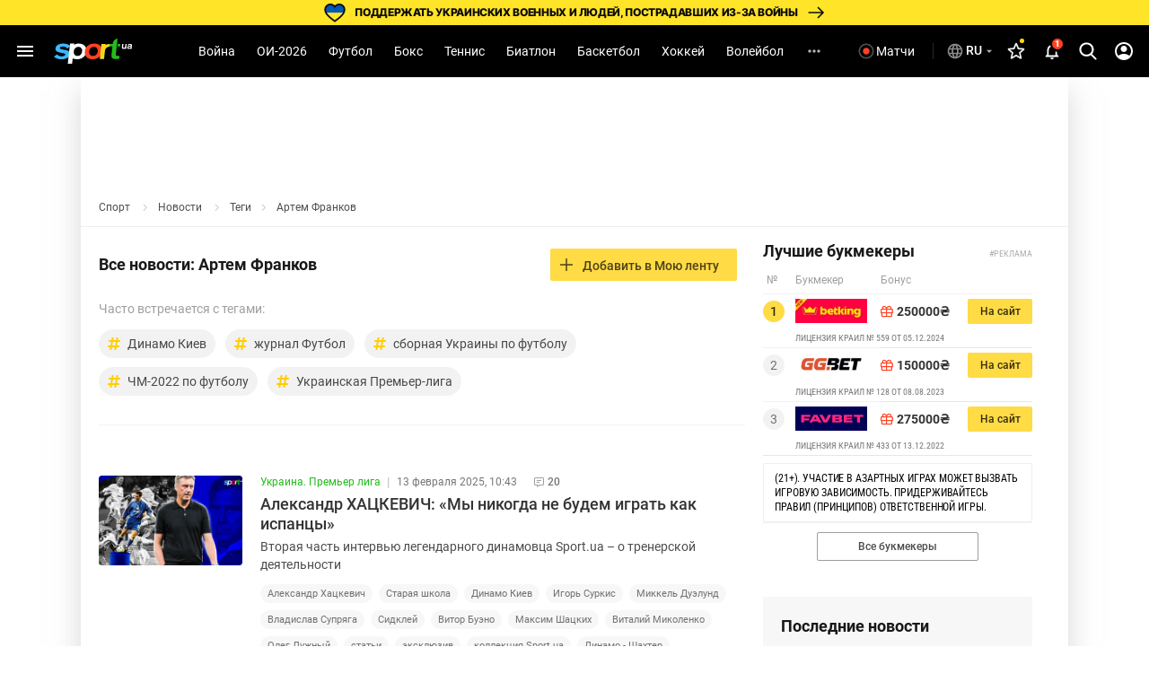

--- FILE ---
content_type: text/html; charset=UTF-8
request_url: https://sport.ua/news/tags/19588-artem-frankov
body_size: 50785
content:
<!DOCTYPE html><html
	lang="ru"
	xmlns:og="http://ogp.me/ns#"
	xmlns:fb="http://www.facebook.com/2008/fbml">
	<head>
		<meta http-equiv="Content-type" content="text/html; charset=utf-8" />
<meta http-equiv="Content-Security-Policy" content="upgrade-insecure-requests" />
<meta name="viewport" content="width=device-width, initial-scale=1, maximum-scale=5" />
<meta http-equiv="x-dns-prefetch-control" content="on" />
<link rel="preconnect" href="https://pic.sport.ua" crossorigin><link rel="preconnect" href="https://www.google-analytics.com" crossorigin><link rel="preconnect" href="https://www.googletagmanager.com" crossorigin><link rel="dns-prefetch" href="https://pic.sport.ua"><link rel="dns-prefetch" href="https://www.google-analytics.com"><link rel="dns-prefetch" href="https://www.googletagmanager.com"><link href="https://www.googletagmanager.com/gtag/js?id=G-CGPJHBQLE1&amp;l=dataLayer&amp;cx=c" rel="preload" as="script"><link href="https://sport.ua/css/fonts/icomoon.woff" rel="preload" type="font/woff" as="font" crossorigin /><link href="https://sport.ua/css/fonts/icomoon.ttf" rel="preload" type="font/ttf" as="font" crossorigin /><link href="https://sport.ua/css/fonts/roboto-v27-latin-ext_cyrillic-ext_cyrillic-700.woff2" rel="preload" type="font/woff2" as="font" crossorigin /><link href="https://sport.ua/css/fonts/roboto-v27-latin-ext_cyrillic-ext_cyrillic-500.woff2" rel="preload" type="font/woff2" as="font" crossorigin /><link href="https://sport.ua/css/fonts/roboto-v27-latin-ext_cyrillic-ext_cyrillic-regular.woff2" rel="preload" type="font/woff2" as="font" crossorigin /><link href="https://sport.ua/css/fonts/inter-v12-cyrillic-ext-700.woff2" rel="preload" type="font/woff2" as="font" crossorigin /><link href="https://sport.ua/css/fonts/inter-v12-cyrillic-ext-800.woff2" rel="preload" type="font/woff2" as="font" crossorigin /><link rel="preload" as="image" href="/images/menu/logo.svg" type="image/svg+xml"><title>Артем Франков ⋆ Все последние новости сегодня ⋆ Новости онлайн ⇒ СПОРТ.UA</title><meta name="description" content="Все новости: Артем Франков на SPORT.UA &amp;#9997; Все спортивные новости онлайн &amp;#9989; Спортивные события &amp;#9995; Видео &amp;#9757; Фото &amp;#129310; Обзоры &amp;#9755; Смотрите самые свежие новости спорта всего мира" />
<link rel="alternate" href="https://sport.ua/news/tags/19588-artem-frankov" hreflang="ru" /><link rel="alternate" href="https://sport.ua/uk/news/tags/19588-artem-frankov" hreflang="uk" /><link rel="apple-touch-icon" sizes="180x180" href="/images/icons/apple-touch-icon.png">
<link rel="apple-touch-icon-precomposed" href="/images/icons/apple-touch-icon.png">
<link rel="apple-touch-icon" sizes="72x72" href="/images/icons/apple-touch-icon-72x72.png">
<link rel="apple-touch-icon" sizes="114x114" href="/images/icons/apple-touch-icon-114x114.png">
<link rel="icon" type="image/png" sizes="32x32" href="/images/icons/favicon-32x32.png">
<link rel="icon" type="image/png" sizes="16x16" href="/images/icons/favicon-16x16.png">
<link rel="manifest" href="/site.webmanifest">
<link rel="mask-icon" href="/images/icons/safari-pinned-tab.svg" color="#5bbad5">
<link rel="icon" type="image/png" sizes="192x192" href="/images/icons/android-chrome-192x192.png">
<link rel="shortcut icon" type="image/x-icon" href="/favicon.ico">
<meta name="msapplication-TileColor" content="#2b5797">
<meta name="msapplication-square70x70logo" content="/images/icons/mstile-70x70.png">
<meta name="msapplication-square150x150logo" content="/images/icons/mstile-150x150.png">
<meta name="msapplication-wide310x150logo" content="/images/icons/mstile-310x310.png">
<meta name="msapplication-square310x310logo" content="/images/icons/mstile-310x150.png">
<meta name="apple-mobile-web-app-title" content="СПОРТ.UA">
<meta name="application-name" content="СПОРТ.UA">
<meta name="msapplication-config" content="/browserconfig.xml">
<meta name="theme-color" content="#ffffff"><link href="https://sport.ua/rss/all" rel="alternate" type="application/rss+xml" title="Новости спорта на Sport.ua" /><link href="https://sport.ua/rss/supertop" rel="alternate" type="application/rss+xml" title="Главные новости спорта на Sport.ua" /><link rel="canonical" href="https://sport.ua/news/tags/19588-artem-frankov" /><link rel="next" href="https://sport.ua/news/tags/19588-artem-frankov?page=2" /><meta property="fb:pages" content="156002654438344" />
<meta property="fb:app_id" content="2271694016490356" />
<meta property="og:title" content="Артем Франков ⋆ Все последние новости сегодня ⋆ Новости онлайн ⇒ СПОРТ.UA" />
<meta property="og:type" content="website" />
<meta property="og:url" content="https://sport.ua/news/tags/19588-artem-frankov" />
<meta property="og:image" content="https://pic.sport.ua/images/logo/social_logo.jpg" />
<meta property="og:site_name" content="СПОРТ.UA" />
<meta property="og:description" content="Все новости: Артем Франков на SPORT.UA — Все спортивные новости онлайн — Спортивные события — Видео — Фото — Обзоры — Смотрите самые свежие новости спорта всего мира" />
<style>@font-face{font-family:Roboto;font-style:normal;font-weight:300;font-display:swap;src:local('Roboto Light'),local('Roboto-Light'),url('/css/fonts/roboto-v27-latin-ext_cyrillic-ext_cyrillic-300.woff2') format('woff2'),url('/css/fonts/roboto-v27-latin-ext_cyrillic-ext_cyrillic-300.woff') format('woff')}@font-face{font-family:Roboto;font-style:normal;font-weight:400;font-display:swap;src:local('Roboto'),local('Roboto Regular'),local('Roboto-Regular'),url('/css/fonts/roboto-v27-latin-ext_cyrillic-ext_cyrillic-regular.woff2') format('woff2'),url('/css/fonts/roboto-v27-latin-ext_cyrillic-ext_cyrillic-regular.woff') format('woff')}@font-face{font-family:Roboto;font-style:normal;font-weight:500;font-display:swap;src:local('Roboto Medium'),local('Roboto-Medium'),url('/css/fonts/roboto-v27-latin-ext_cyrillic-ext_cyrillic-500.woff2') format('woff2'),url('/css/fonts/roboto-v27-latin-ext_cyrillic-ext_cyrillic-500.woff') format('woff')}@font-face{font-family:Roboto;font-style:normal;font-weight:700;font-display:swap;src:local('Roboto Bold'),local('Roboto-Bold'),url('/css/fonts/roboto-v27-latin-ext_cyrillic-ext_cyrillic-700.woff2') format('woff2'),url('/css/fonts/roboto-v27-latin-ext_cyrillic-ext_cyrillic-700.woff') format('woff')}@font-face{font-family:Roboto;font-style:normal;font-weight:900;src:local(''),url('/css/fonts/roboto-v30-latin-ext_cyrillic-ext_cyrillic-900.woff2') format('woff2'),url('/css/fonts/roboto-v30-latin-ext_cyrillic-ext_cyrillic-900.woff') format('woff')}@font-face{font-display:swap;font-family:'Roboto Condensed';font-style:normal;font-weight:400;src:url('/css/fonts/roboto-condensed-v27-cyrillic_cyrillic-ext_latin-regular.woff2') format('woff2'),url('/css/fonts/roboto-condensed-v25-cyrillic_cyrillic-ext_latin-700.woff') format('woff')}@font-face{font-display:swap;font-family:'Roboto Condensed';font-style:normal;font-weight:700;src:url('/css/fonts/roboto-condensed-v25-cyrillic_cyrillic-ext_latin-700.woff2') format('woff2'),url('/css/fonts/roboto-condensed-v25-cyrillic_cyrillic-ext_latin-700.woff') format('woff')}@font-face{font-display:swap;font-family:Inter;font-style:normal;font-weight:700;src:url('/css/fonts/inter-v12-cyrillic-ext-700.woff2') format('woff2'),url('/css/fonts/inter-v12-cyrillic-ext-700.woff') format('woff')}@font-face{font-display:swap;font-family:Inter;font-style:normal;font-weight:800;src:url('/css/fonts/inter-v12-cyrillic-ext-800.woff2') format('woff2'),url('/css/fonts/inter-v12-cyrillic-ext-800.woff') format('woff')}#policy-accept{position:fixed;bottom:0;background:#333;left:0;right:0;z-index:999;font-size:14px;line-height:20px;color:#fff;display:block}#policy-accept.popup{top:50%;left:50%;transform:translate(-50%,-50%);width:360px;min-height:312px;height:365px;padding:24px 24px 28px 24px;border-radius:16px;background-color:#fff;box-shadow:0 2px 12px rgba(6,20,40,.24);color:#212121;display:none;flex-direction:column;gap:12px;z-index:1000;text-align:center;box-sizing:border-box}#policy-accept.popup.active{display:flex}#policy-accept.popup .gambling-icon-21{display:block;margin:0 auto 4px;width:64px;min-width:64px;height:64px;min-height:64px;background-image:url("data:image/svg+xml,%3Csvg width='64' height='64' viewBox='0 0 64 64' fill='none' xmlns='http://www.w3.org/2000/svg'%3E%3Cpath d='M60.8 32C60.8 16.0942 47.9058 3.2 32 3.2C16.0942 3.2 3.2 16.0942 3.2 32C3.2 47.9058 16.0942 60.8 32 60.8V64C14.3269 64 0 49.6731 0 32C0 14.3269 14.3269 0 32 0C49.6731 0 64 14.3269 64 32C64 49.6731 49.6731 64 32 64V60.8C47.9058 60.8 60.8 47.9058 60.8 32Z' fill='%23FF4122'/%3E%3Cpath d='M54.2023 30.1953V33.725H40.168V30.1953H54.2023ZM49.1117 24.6406V39.5468H45.2727V24.6406H49.1117Z' fill='%23212121'/%3E%3Cpath d='M37.2906 21.0828V41.6H33.2406V25.7515L28.375 27.2984V24.1062L36.8547 21.0828H37.2906Z' fill='%23212121'/%3E%3Cpath d='M26.6133 38.4359V41.6H12.607V38.9L19.2305 31.7984C19.8961 31.0578 20.4211 30.4062 20.8055 29.8437C21.1898 29.2718 21.4664 28.7609 21.6352 28.3109C21.8133 27.8515 21.9023 27.4156 21.9023 27.0031C21.9023 26.3843 21.7992 25.8547 21.593 25.414C21.3867 24.964 21.082 24.6172 20.6789 24.3734C20.2852 24.1297 19.7977 24.0078 19.2164 24.0078C18.5977 24.0078 18.0633 24.1578 17.6133 24.4578C17.1727 24.7578 16.8352 25.175 16.6008 25.7093C16.3758 26.2437 16.2633 26.8484 16.2633 27.5234H12.1992C12.1992 26.3047 12.4898 25.189 13.0711 24.1765C13.6523 23.1547 14.4727 22.3437 15.532 21.7437C16.5914 21.1343 17.8477 20.8297 19.3008 20.8297C20.7352 20.8297 21.9445 21.064 22.9289 21.5328C23.9227 21.9922 24.6727 22.6578 25.1789 23.5297C25.6945 24.3922 25.9523 25.4234 25.9523 26.6234C25.9523 27.2984 25.8445 27.9593 25.6289 28.6062C25.4133 29.2437 25.1039 29.8812 24.7008 30.5187C24.307 31.1468 23.8289 31.7843 23.2664 32.4312C22.7039 33.0781 22.0805 33.7484 21.3961 34.4422L17.8383 38.4359H26.6133Z' fill='%23212121'/%3E%3C/svg%3E%0A")}#policy-accept.popup .gambling-question-21{font-weight:700;font-size:18px;line-height:24px}#policy-accept.popup .confirmation-text{font-weight:400;font-size:14px;line-height:22px}#policy-accept.popup~.cover{position:fixed;inset:0;background-color:rgba(0,0,0,.48);z-index:999}.cover{display:none}#policy-accept.popup.active~.cover{display:block}body:has(#policy-accept.popup.active){overflow:hidden}#policy-accept:not(.popup)>div{display:flex;align-items:center;justify-content:center;padding:10px 0}#policy-accept:not(.popup) a{color:#ffdb45}#policy-accept.popup a{color:#0155a3;text-decoration:underline rgba(1,85,163,0.48);transition:text-decoration .2s ease-in-out;text-underline-offset:3px}#policy-accept.popup a:hover{text-decoration-color:rgba(1,85,163,1)}#policy-accept>div>button{background:#ffdb45;border-radius:2px;width:160px;height:36px;font-weight:500;color:rgba(0,0,0,.8);margin-left:21px}#policy-accept.popup .conf-agreement__wrap{width:100%;margin-top:auto}#policy-accept.popup .conf-agreement__text{margin-bottom:24px;font-size:12px;font-weight:400;line-height:18px;color:#445b6e}#policy-accept.popup button{width:100%;height:40px;border-radius:6px;margin-left:0;font-size:14px;line-height:24px;font-weight:600;color:#212121;background-color:#fadb00;transition:background-color .2s linear}#policy-accept.popup button:hover{background-color:#fbe43d}@media screen and (max-width:1024px){#policy-accept:not(.popup){line-height:18px}#policy-accept:not(.popup)>div{flex-direction:column;padding:8px 20px 12px;text-align:center}#policy-accept:not(.popup)>div>button{width:240px;margin-left:0;margin-top:8px}}@media screen and (max-width:400px){#policy-accept.popup{width:336px}}a,abbr,acronym,address,applet,article,aside,audio,b,big,blockquote,body,canvas,caption,center,cite,code,dd,del,details,dfn,div,dl,dt,em,embed,fieldset,figcaption,figure,footer,form,h1,h2,h3,h4,h5,h6,header,hgroup,html,i,iframe,img,ins,kbd,label,legend,li,mark,menu,nav,object,ol,output,p,pre,q,ruby,s,samp,section,small,span,strike,strong,sub,summary,sup,table,tbody,td,tfoot,th,thead,time,tr,tt,u,ul,var,video{margin:0;padding:0;border:0;font-size:100%;font:inherit;vertical-align:baseline}article,aside,details,figcaption,figure,footer,header,hgroup,menu,nav,section{display:block}body{font-family:Roboto,sans-serif;font-size:14px;font-weight:400;overflow-x:hidden;line-height:1}body.fixed{overflow:hidden}ol,ul{list-style:none}table{border-collapse:collapse;border-spacing:0}*{box-sizing:border-box}a,button,input{outline:0}a{text-decoration:none}button{border:none;font-family:Roboto,sans-serif}::-moz-focus-inner,::-moz-focus-outer{border:0;padding:0}a:-moz-focusring,select:-moz-focusring{color:transparent;text-shadow:0 0 0 #000}:active,:focus,:hover,:visited{outline:0!important}a{outline:0!important}a:active,a:focus,a:hover,a:visited{outline:0!important}::-moz-focus-inner{border:0;outline:0}*{-webkit-tap-highlight-color:transparent}img{max-width:100%;height:auto;font-size:0}img[loading=lazy][data-src]{max-width:0;max-height:0;overflow:hidden}svg{overflow:hidden}a{font-size:inherit;color:inherit;line-height:inherit}button{background:0 0;border:none;padding:0;margin:0;outline:0;cursor:pointer}@media (max-width:1023px){::-webkit-scrollbar{display:none}}@font-face{font-family:icomoon;font-weight:400;font-style:normal;src:local("icomoon"),url("/css/fonts/icomoon.woff") format("woff"),url("/css/fonts/icomoon.ttf") format("truetype");font-display:swap}@font-face{font-family:icomoon-menu;font-weight:400;font-style:normal;src:local("icomoon-menu"),url("/css/fonts/icomoon-menu.woff") format("woff"),url("/css/fonts/icomoon-menu.ttf") format("truetype");font-display:swap}[class*=" icon-"],[class^=icon-]{font-family:icomoon,sans-serif!important;speak:never;font-style:normal;font-weight:400;font-variant:normal;text-transform:none;line-height:1;-webkit-font-smoothing:antialiased;-moz-osx-font-smoothing:grayscale}[class*=" icon-menu"],[class^=icon-menu]{font-family:icomoon-menu,sans-serif!important;speak:never;font-style:normal;font-weight:400;font-variant:normal;text-transform:none;line-height:1;-webkit-font-smoothing:antialiased;-moz-osx-font-smoothing:grayscale}.icon-menu-other:before{content:"\e900"}.icon-menu-futsal:before{content:"\e901"}.icon-menu-mma:before{content:"\e902"}.icon-menu-hockey:before{content:"\e903"}.icon-menu-biathlon:before{content:"\e904"}.icon-menu-basketball:before{content:"\e905"}.icon-menu-tennis:before{content:"\e906"}.icon-menu-box:before{content:"\e907"}.icon-menu-football:before{content:"\e908"}.icon-menu-arrow:before{content:"\e909"}.icon-menu-lang-arrow:before{content:"\e90a"}.icon-menu-chevron:before{content:"\e90b"}.icon-burger:before{content:"\e928"}.icon-down:before{content:"\e92a"}.icon-left:before{content:"\e935"}.icon-more:before{content:"\e937"}.icon-right:before{content:"\e93b"}.icon-up:before{content:"\e947"}.icon-comment-n:before{content:"\e96b"}.icon-calendar-n:before{content:"\e96c"}.icon-video-n:before{content:"\e96e"}.icon-photo-n:before{content:"\e971"}.icon-video-transp:before{content:"\e972"}.icon-arrow-up-n:before{content:"\e973"}.icon-table:before{content:"\e974"}.icon-football:before{content:"\e975"}.icon-updated:before{content:"\e977"}.icon-present:before{content:"\e978"}.d-none{display:none}.d-i{display:inline}.d-fl{display:flex}.fl-col{flex-direction:column}.fl-c,.fl-c-c,.fl-c-sb,.fl-col,.fl-def,.fl-sb,.fl-wrap{display:flex}.fl-wrap{flex-wrap:wrap}.fl-sb{justify-content:space-between}.fl-c,.fl-c-c,.fl-c-sb,.fl-def{align-items:center}.fl-c-c,.fl-c-sb,.fl-def{justify-content:center}.fl-c-sb,.fl-def{justify-content:space-between}.fl-def{align-items:flex-start;justify-content:flex-start}body{min-height:calc(100vh + 10px)}.menu-opened .navbar-nav li.active a::before{display:none}header{position:relative;z-index:998;background:#000}@media (max-width:1023px){header{display:flex;flex-direction:column}header.fixed{padding-top:52px}header.fixed .navbar{position:fixed;top:0;left:0}}.menu{display:none}.menu__lang{width:156px;height:32px;margin-bottom:16px;position:relative;z-index:10}.menu__lang .menu__lang-button{border-radius:6px;background:#333}.menu__lang .menu__lang-link{display:none}.menu__lang.active .menu__lang-link{display:flex;border-radius:0 0 6px 6px}.menu__lang.active .menu__lang-button:first-child{border-radius:6px 6px 0 0}.menu__lang.active .menu__lang-button i{transform:rotate(180deg)}.menu__lang-button{width:100%;display:flex;align-items:center;padding:4px 6px;color:#fff;font-size:14px;font-weight:500;line-height:23px;white-space:nowrap}.menu__lang-button i{width:16px;height:16px;background-image:url("data:image/svg+xml,%3Csvg width='24' height='24' viewBox='0 0 24 24' fill='none' xmlns='http://www.w3.org/2000/svg'%3E%3Cpath d='M7 9.99902L12 14.999L17 9.99902H7Z' fill='white' fill-opacity='0.7'/%3E%3C/svg%3E%0A");background-size:contain}.menu__lang-button i::before{display:none}.menu__lang-button:hover{background:#444}.menu__lang-button:hover i{background-image:url("data:image/svg+xml,%3Csvg width='24' height='24' viewBox='0 0 24 24' fill='none' xmlns='http://www.w3.org/2000/svg'%3E%3Cpath d='M7 9.99902L12 14.999L17 9.99902H7Z' fill='%23FADB00' fill-opacity='1'/%3E%3C/svg%3E%0A")}.menu__lang-link::after{display:none}.menu__lang-icon{display:block;width:20px;height:20px;margin-right:2px}.menu__lang-icon.ua{background-image:url("data:image/svg+xml,%3Csvg width='20' height='20' viewBox='0 0 20 20' fill='none' xmlns='http://www.w3.org/2000/svg'%3E%3Crect x='2' y='4' width='16' height='6' fill='%23075AFD'/%3E%3Crect x='2' y='10' width='16' height='6' fill='%23FFDC22'/%3E%3C/svg%3E%0A")}.menu__lang-icon.ru{background-image:url("data:image/svg+xml,%3Csvg width='20' height='20' viewBox='0 0 20 20' fill='none' xmlns='http://www.w3.org/2000/svg'%3E%3Cpath d='M9.99163 1.66663C5.39163 1.66663 1.66663 5.39996 1.66663 9.99996C1.66663 14.6 5.39163 18.3333 9.99163 18.3333C14.6 18.3333 18.3333 14.6 18.3333 9.99996C18.3333 5.39996 14.6 1.66663 9.99163 1.66663ZM15.7666 6.66663H13.3083C13.0416 5.62496 12.6583 4.62496 12.1583 3.69996C13.6916 4.22496 14.9666 5.29163 15.7666 6.66663ZM9.99996 3.36663C10.6916 4.36663 11.2333 5.47496 11.5916 6.66663H8.40829C8.76663 5.47496 9.30829 4.36663 9.99996 3.36663ZM3.54996 11.6666C3.41663 11.1333 3.33329 10.575 3.33329 9.99996C3.33329 9.42496 3.41663 8.86663 3.54996 8.33329H6.36663C6.29996 8.88329 6.24996 9.43329 6.24996 9.99996C6.24996 10.5666 6.29996 11.1166 6.36663 11.6666H3.54996ZM4.23329 13.3333H6.69163C6.95829 14.375 7.34163 15.375 7.84163 16.3C6.30829 15.775 5.03329 14.7166 4.23329 13.3333ZM6.69163 6.66663H4.23329C5.03329 5.28329 6.30829 4.22496 7.84163 3.69996C7.34163 4.62496 6.95829 5.62496 6.69163 6.66663ZM9.99996 16.6333C9.30829 15.6333 8.76663 14.525 8.40829 13.3333H11.5916C11.2333 14.525 10.6916 15.6333 9.99996 16.6333ZM11.95 11.6666H8.04996C7.97496 11.1166 7.91663 10.5666 7.91663 9.99996C7.91663 9.43329 7.97496 8.87496 8.04996 8.33329H11.95C12.025 8.87496 12.0833 9.43329 12.0833 9.99996C12.0833 10.5666 12.025 11.1166 11.95 11.6666ZM12.1583 16.3C12.6583 15.375 13.0416 14.375 13.3083 13.3333H15.7666C14.9666 14.7083 13.6916 15.775 12.1583 16.3ZM13.6333 11.6666C13.7 11.1166 13.75 10.5666 13.75 9.99996C13.75 9.43329 13.7 8.88329 13.6333 8.33329H16.45C16.5833 8.86663 16.6666 9.42496 16.6666 9.99996C16.6666 10.575 16.5833 11.1333 16.45 11.6666H13.6333Z' fill='white' fill-opacity='0.54'/%3E%3C/svg%3E%0A")}.menu__lang-header{width:auto;height:40px;margin-bottom:0}@media (max-width:1023px){.menu__lang-header{display:none}}.menu__lang-header .menu__lang-dropdown{display:none;width:156px;background:#333}.menu__lang-header .menu__lang-button{border-radius:6px;background:0 0;padding:8px 2px 8px 6px}.menu__lang-header .menu__lang-link{height:40px}.menu__lang-header.active .menu__lang-button{background:#202020}.menu__lang-header.active .menu__lang-button:first-child{border-radius:6px}.menu__lang-header.active .menu__lang-link{display:flex;border-radius:0;background:#333}.menu__lang-header.active .menu__lang-link:first-child{border-radius:0}.menu__lang-header.active .menu__lang-link:hover{background:#444}.menu__lang-header.active span.menu__lang-link{pointer-events:none}.menu__lang-header.active .menu__lang-dropdown{display:block;position:absolute;top:calc(100% + 2px);left:0;border-radius:4px;overflow:hidden}@media (max-width:1023px){.menu__lang{width:calc(100% - 16px);margin-bottom:23px;height:40px}.menu__lang-button{height:100%;padding:0 8px 0 12px}.menu__lang-button i{width:24px;height:24px;background-image:url("data:image/svg+xml,%3Csvg width='24' height='24' viewBox='0 0 24 24' fill='none' xmlns='http://www.w3.org/2000/svg'%3E%3Cpath d='M7 9.99902L12 14.999L17 9.99902H7Z' fill='white' fill-opacity='0.7'/%3E%3C/svg%3E%0A")}.menu__lang-button i::before{display:none}.menu__lang-icon{margin-right:12px}}.menu__lang.menu__lang-header{width:auto}@media (min-width:1366px){.menu__lang{width:200px}}@media (min-width:1440px){.menu__lang{width:150px}}@media (min-width:1536px){.menu__lang{width:150px}}.navbar{height:58px;width:100%;max-width:1440px;margin:0 auto;padding:0 8px;line-height:16px;position:relative;background:#000}.navbar-matches-link{color:#fff;font-weight:400;line-height:22px;display:inline-flex;padding:9px 12px 9px 6px;align-items:center;gap:4px;border-radius:6px;transition:.2s ease}.navbar-matches-link:hover{background:#202020}.navbar-matches-link::before{content:"";display:block;width:22px;height:22px;background-image:url("data:image/svg+xml,%3Csvg width='22' height='22' viewBox='0 0 22 22' fill='none' xmlns='http://www.w3.org/2000/svg'%3E%3Cg clip-path='url(%23clip0_10884_1338)'%3E%3Cpath d='M11 2.5C6.308 2.5 2.5 6.308 2.5 11C2.5 15.692 6.308 19.5 11 19.5C15.692 19.5 19.5 15.692 19.5 11C19.5 6.308 15.692 2.5 11 2.5ZM11 17.8C7.243 17.8 4.2 14.757 4.2 11C4.2 7.243 7.243 4.2 11 4.2C14.757 4.2 17.8 7.243 17.8 11C17.8 14.757 14.757 17.8 11 17.8Z' fill='white' fill-opacity='0.3'/%3E%3Cpath d='M11.0001 14.709C13.0486 14.709 14.7092 13.0483 14.7092 10.9999C14.7092 8.95139 13.0486 7.29077 11.0001 7.29077C8.95163 7.29077 7.29102 8.95139 7.29102 10.9999C7.29102 13.0483 8.95163 14.709 11.0001 14.709Z' fill='white'/%3E%3C/g%3E%3Cdefs%3E%3CclipPath id='clip0_10884_1338'%3E%3Crect width='22' height='22' fill='white'/%3E%3C/clipPath%3E%3C/defs%3E%3C/svg%3E%0A")}.navbar-matches-link.live::before{background-image:url("data:image/svg+xml,%3Csvg width='22' height='22' viewBox='0 0 22 22' fill='none' xmlns='http://www.w3.org/2000/svg'%3E%3Cg clip-path='url(%23clip0_10884_770)'%3E%3Cpath d='M11 2.5C6.308 2.5 2.5 6.308 2.5 11C2.5 15.692 6.308 19.5 11 19.5C15.692 19.5 19.5 15.692 19.5 11C19.5 6.308 15.692 2.5 11 2.5ZM11 17.8C7.243 17.8 4.2 14.757 4.2 11C4.2 7.243 7.243 4.2 11 4.2C14.757 4.2 17.8 7.243 17.8 11C17.8 14.757 14.757 17.8 11 17.8Z' fill='white' fill-opacity='0.3'/%3E%3Cpath d='M11.0001 14.709C13.0486 14.709 14.7092 13.0483 14.7092 10.9999C14.7092 8.95139 13.0486 7.29077 11.0001 7.29077C8.95163 7.29077 7.29102 8.95139 7.29102 10.9999C7.29102 13.0483 8.95163 14.709 11.0001 14.709Z' fill='%23FF4122'/%3E%3C/g%3E%3Cdefs%3E%3CclipPath id='clip0_10884_770'%3E%3Crect width='22' height='22' fill='white'/%3E%3C/clipPath%3E%3C/defs%3E%3C/svg%3E%0A")}@media (max-width:1023px){.navbar-matches-link{order:3}}.navbar-divider{width:1px;height:18.5px;background:rgba(255,255,255,.16);margin:0 8px}@media (max-width:1023px){.navbar-divider{display:none}}@media (max-width:1023px){.navbar{order:1}}.navbar-nav{height:100%;margin-right:auto;margin-left:auto}.navbar-nav li{height:100%}.navbar-nav li.show-large{display:none}@media screen and (min-width:1440px){.navbar-nav li.show-large{display:flex}}.navbar-nav li a{line-height:20px;color:#fff;font-weight:400;text-transform:capitalize;display:flex;align-items:center;transition:.2s;cursor:pointer;height:100%;padding:0 12px}.navbar-nav li a:hover{background:#1f1f1f}@media (max-width:1100px){.navbar-nav li a{padding:0 6px}}.navbar-nav li.active:not(.no-icon) a{color:#fadb00;position:relative}.navbar-nav li.active:not(.no-icon) a::before{content:"";display:block;width:16px;height:8px;position:absolute;top:calc(100% - 6px);left:calc(50% - 8px);background-image:url("data:image/svg+xml,%3Csvg width='16' height='8' viewBox='0 0 16 8' fill='none' xmlns='http://www.w3.org/2000/svg'%3E%3Cpath d='M0 8L7.10635 0.715995C7.4921 0.320596 8.12538 0.312872 8.52066 0.698744L16 8H0Z' fill='white'/%3E%3C/svg%3E%0A")}.navbar-nav li.active.no-icon a{color:#fadb00}.navbar-nav li .navbar-open-menu{width:20px;height:20px;background-image:url("data:image/svg+xml,%3Csvg width='20' height='20' viewBox='0 0 20 20' fill='none' xmlns='http://www.w3.org/2000/svg'%3E%3Cpath d='M4.99992 8.33337C4.08325 8.33337 3.33325 9.08337 3.33325 10C3.33325 10.9167 4.08325 11.6667 4.99992 11.6667C5.91659 11.6667 6.66659 10.9167 6.66659 10C6.66659 9.08337 5.91659 8.33337 4.99992 8.33337ZM14.9999 8.33337C14.0833 8.33337 13.3333 9.08337 13.3333 10C13.3333 10.9167 14.0833 11.6667 14.9999 11.6667C15.9166 11.6667 16.6666 10.9167 16.6666 10C16.6666 9.08337 15.9166 8.33337 14.9999 8.33337ZM9.99992 8.33337C9.08325 8.33337 8.33325 9.08337 8.33325 10C8.33325 10.9167 9.08325 11.6667 9.99992 11.6667C10.9166 11.6667 11.6666 10.9167 11.6666 10C11.6666 9.08337 10.9166 8.33337 9.99992 8.33337Z' fill='white' fill-opacity='0.7'/%3E%3C/svg%3E%0A");margin-left:12px}.navbar-search-btn{position:relative}.navbar-search-btn .navbar-icon-search{cursor:pointer;width:40px;height:40px;display:flex;align-items:center;justify-content:center;border-radius:6px}.navbar-search-btn .navbar-icon-search:hover{background:#202020}.navbar-search-btn .navbar-icon-search::before{content:"";display:block;width:24px;height:24px;background-image:url("data:image/svg+xml,%3Csvg width='24' height='24' viewBox='0 0 24 24' fill='none' xmlns='http://www.w3.org/2000/svg'%3E%3Cg clip-path='url(%23clip0_10884_1361)'%3E%3Cpath d='M21.308 19.8882L16.5749 15.1355C17.7918 13.7388 18.4586 11.9815 18.4586 10.152C18.4586 5.87764 14.8566 2.40002 10.4293 2.40002C6.00194 2.40002 2.3999 5.87764 2.3999 10.152C2.3999 14.4264 6.00194 17.904 10.4293 17.904C12.0913 17.904 13.6752 17.42 15.0294 16.5012L19.7985 21.2899C19.9978 21.4898 20.2659 21.6 20.5532 21.6C20.8252 21.6 21.0832 21.4999 21.279 21.3179C21.6951 20.9313 21.7084 20.2903 21.308 19.8882ZM10.4293 4.42228C13.7017 4.42228 16.364 6.99257 16.364 10.152C16.364 13.3115 13.7017 15.8818 10.4293 15.8818C7.15677 15.8818 4.49452 13.3115 4.49452 10.152C4.49452 6.99257 7.15677 4.42228 10.4293 4.42228Z' fill='white'/%3E%3C/g%3E%3Cdefs%3E%3CclipPath id='clip0_10884_1361'%3E%3Crect width='24' height='24' fill='white'/%3E%3C/clipPath%3E%3C/defs%3E%3C/svg%3E%0A")}.navbar-search-btn:hover{color:#fadb00}.navbar-form{width:0;height:42px;position:absolute;top:50%;right:0;transform:translateY(-50%);transition:.2s;overflow:hidden;z-index:11}.navbar-form.active{width:307px}.navbar-form input{width:100%;height:100%;padding:13px 0 13px 53px;background:#212121;border-radius:50px;color:#fafafa;border:0;outline:0;position:relative;z-index:1}.navbar-form-submit{position:absolute;top:13px;left:17px;z-index:2}.navbar-form-submit{font-size:16px;color:#fadb00}.navbar-auth{min-width:40px;width:40px;height:40px;display:flex;align-items:center;justify-content:center;border-radius:6px}.navbar-auth:hover{background:#202020}.navbar-auth .navbar-icon-user{width:24px;height:24px;display:block;background-image:url("data:image/svg+xml,%3Csvg width='24' height='24' viewBox='0 0 24 24' fill='none' xmlns='http://www.w3.org/2000/svg'%3E%3Cpath d='M12.0004 1.99927C6.48037 1.99927 2.00037 6.47927 2.00037 11.9993C2.00037 17.5193 6.48037 21.9993 12.0004 21.9993C17.5204 21.9993 22.0004 17.5193 22.0004 11.9993C22.0004 6.47927 17.5204 1.99927 12.0004 1.99927ZM18.1404 17.1193C16.4504 15.7993 14.3204 14.9993 12.0004 14.9993C9.68037 14.9993 7.55037 15.7993 5.86037 17.1193C4.70037 15.7293 4.00037 13.9493 4.00037 11.9993C4.00037 7.57927 7.58037 3.99927 12.0004 3.99927C16.4204 3.99927 20.0004 7.57927 20.0004 11.9993C20.0004 13.9493 19.3004 15.7293 18.1404 17.1193Z' fill='white'/%3E%3Cpath d='M12.0004 5.99927C10.0704 5.99927 8.50037 7.56927 8.50037 9.49927C8.50037 11.4293 10.0704 12.9993 12.0004 12.9993C13.9304 12.9993 15.5004 11.4293 15.5004 9.49927C15.5004 7.56927 13.9304 5.99927 12.0004 5.99927Z' fill='white'/%3E%3C/svg%3E%0A")}.navbar-auth .menu-user-actions{display:none;position:absolute;white-space:nowrap;top:calc(100% + 2px);right:0;background:#333;border-radius:6px;font-weight:600;z-index:2;cursor:auto;text-align:left;box-shadow:0 2px 12px rgba(0,0,0,.5);padding:0;overflow:hidden;z-index:11}.navbar-auth .menu-user-actions .logout{display:flex;align-items:center;justify-content:space-between}.navbar-auth .menu-user-actions .logout::after{content:"";display:block;width:24px;height:24px;background-image:url("data:image/svg+xml,%3Csvg width='24' height='24' viewBox='0 0 24 24' fill='none' xmlns='http://www.w3.org/2000/svg'%3E%3Cpath d='M11 7L9.6 8.4L12.2 11H2V13H12.2L9.6 15.6L11 17L16 12L11 7ZM20 19H12V21H20C21.1 21 22 20.1 22 19V5C22 3.9 21.1 3 20 3H12V5H20V19Z' fill='white' fill-opacity='0.7'/%3E%3C/svg%3E%0A")}.navbar-auth .menu-user-actions.active{display:block}.navbar-auth .menu-user-actions li{width:100%}.navbar-auth .menu-user-actions a{display:block;width:100%;padding:8px 12px;font-size:14px;line-height:24px;color:#fff}.navbar-auth .menu-user-actions a:hover{background:#444}.navbar-auth-btn{display:flex;align-items:center;justify-content:center;min-width:100%;width:100%;height:100%}.navbar-auth.authorized{position:relative}.navbar-auth.authorized img{width:28px;height:28px;border-radius:50%}.navbar-auth.active,.navbar-auth:hover{fill:#fadb00}.burger{min-width:40px;width:40px;height:40px;margin-right:12px;position:relative;border-radius:6px;transition:.2s ease}.burger:hover{background:#202020}.burger::after,.burger::before{content:"";display:block;width:24px;height:24px;transition:.2s ease;position:absolute;top:calc(50% - 12px);left:calc(50% - 12px)}.burger::before{background-image:url("data:image/svg+xml,%3Csvg width='24' height='24' viewBox='0 0 24 24' fill='none' xmlns='http://www.w3.org/2000/svg'%3E%3Cg clip-path='url(%23clip0_10884_824)'%3E%3Cpath d='M3 18H21V16H3V18ZM3 13H21V11H3V13ZM3 6V8H21V6H3Z' fill='white'/%3E%3C/g%3E%3Cdefs%3E%3CclipPath id='clip0_10884_824'%3E%3Crect width='24' height='24' fill='white'/%3E%3C/clipPath%3E%3C/defs%3E%3C/svg%3E%0A")}.burger::after{transform:scale(0);background-image:url("data:image/svg+xml,%3Csvg width='24' height='24' viewBox='0 0 24 24' fill='none' xmlns='http://www.w3.org/2000/svg'%3E%3Cg clip-path='url(%23clip0_10884_1326)'%3E%3Cpath d='M6.34317 19.0711L19.0711 6.34315L17.6569 4.92894L4.92896 17.6569L6.34317 19.0711Z' fill='%23F2F2F2'/%3E%3Cpath d='M4.92905 6.34256L17.657 19.0705L19.0712 17.6563L6.34326 4.92834L4.92905 6.34256Z' fill='%23F2F2F2'/%3E%3C/g%3E%3Cdefs%3E%3CclipPath id='clip0_10884_1326'%3E%3Crect width='24' height='24' fill='white'/%3E%3C/clipPath%3E%3C/defs%3E%3C/svg%3E%0A")}body.menu-opened .burger::before{transform:scale(0);opacity:0}body.menu-opened .burger::after{transform:scale(1);opacity:1}.logo{padding-top:2px;margin-right:8px}@media (min-width:1200px){.logo{margin-right:auto}}.logo img{max-width:87px}@media (max-width:1023px){.logo img{max-width:83px}}.navbar-lang{text-transform:uppercase;padding:1px 14px 0 0;margin-right:23px}.navbar-lang span{margin:0 4px}.navbar-lang a.current{color:#fadb00;pointer-events:none}.navbar-lang a:hover{color:#fadb00}.navbar-nav-mobile{display:flex;align-items:center;width:565px;height:100%;padding:0;margin:0;gap:0}@media (max-width:1023px){.navbar-nav-mobile{order:2}}.navbar-nav-mobile-wrap{display:none;width:100%;height:44px;overflow:auto;background:#000;position:static!important}.navbar-nav-mobile li{display:flex;align-items:center}.navbar-nav-mobile li:first-child a{padding-left:16px}.navbar-nav-mobile li a{align-items:center;justify-content:center;font-weight:500;font-size:14px;line-height:20px;color:#fff;padding:2px 10px 0;text-transform:uppercase;border:0;white-space:nowrap}.navbar-nav-mobile li a.active{color:#fadb00}.nav-down-division-wrap{height:36px;width:100%;background:#fff;box-shadow:0 2px 8px 0 rgba(6,20,40,.16);order:3}.nav-down-division-list{width:100%;height:100%;max-width:1440px;margin:0 auto;padding-left:0;position:relative}.nav-down-division{display:flex;align-items:center;height:100%}.nav-down-division li{height:100%}.nav-down-division li.moved-items{position:relative}.nav-down-division li.moved-items .moved-items-list{display:none}.nav-down-division li.moved-items:hover .moved-items-list{display:block}.nav-down-division li.moved-items:hover .moved-items-btn{background:rgba(95,120,137,.08)}.nav-down-division .nav-down-division-title,.nav-down-division a,.nav-down-division button{display:flex;align-items:center;height:100%;padding:0 10px;color:rgba(0,0,0,.9);font-size:14px;font-weight:400;line-height:20px;white-space:nowrap}.nav-down-division .nav-down-division-title:hover,.nav-down-division a:hover,.nav-down-division button:hover{background:rgba(95,120,137,.08)}.nav-down-division .nav-down-division-title.active,.nav-down-division a.active,.nav-down-division button.active{position:relative}.nav-down-division .nav-down-division-title.active::before,.nav-down-division a.active::before,.nav-down-division button.active::before{content:"";width:calc(100% - 20px);height:3px;border-radius:1px 1px 0 0;background:#fadb00;position:absolute;left:10px;top:calc(100% - 3px)}.nav-down-division .nav-down-division-title{text-transform:capitalize;padding:0 20px;margin-right:10px;font-weight:500;position:relative;display:flex;min-width:60px}@media (max-width:1023px){.nav-down-division .nav-down-division-title{display:none}}.nav-down-division .nav-down-division-title:hover{background:0 0}.nav-down-division .nav-down-division-title::after{content:"";display:block;width:1px;height:20px;position:absolute;right:0;top:calc(50% - 10px);background:rgba(95,120,137,.16)}.nav-down-division .nav-down-division-title i{font-size:20px;line-height:20px;margin-right:8px}.nav-down-division .nav-down-division-title i.icon-menu-handball,.nav-down-division .nav-down-division-title i.icon-menu-volleyball{display:none}.nav-down-division .moved-items-btn{display:flex;align-items:center;gap:4px}.nav-down-division .moved-items-btn::after{content:"";display:block;width:20px;height:20px;background-image:url("data:image/svg+xml,%3Csvg width='20' height='20' viewBox='0 0 20 20' fill='none' xmlns='http://www.w3.org/2000/svg'%3E%3Cpath d='M4.99967 8.33337C4.08301 8.33337 3.33301 9.08337 3.33301 10C3.33301 10.9167 4.08301 11.6667 4.99967 11.6667C5.91634 11.6667 6.66634 10.9167 6.66634 10C6.66634 9.08337 5.91634 8.33337 4.99967 8.33337ZM14.9997 8.33337C14.083 8.33337 13.333 9.08337 13.333 10C13.333 10.9167 14.083 11.6667 14.9997 11.6667C15.9163 11.6667 16.6663 10.9167 16.6663 10C16.6663 9.08337 15.9163 8.33337 14.9997 8.33337ZM9.99967 8.33337C9.08301 8.33337 8.33301 9.08337 8.33301 10C8.33301 10.9167 9.08301 11.6667 9.99967 11.6667C10.9163 11.6667 11.6663 10.9167 11.6663 10C11.6663 9.08337 10.9163 8.33337 9.99967 8.33337Z' fill='black' fill-opacity='0.9'/%3E%3C/svg%3E%0A")}.nav-down-division .moved-items-list{background:#fff;position:absolute;top:100%;right:0;box-shadow:0 2px 12px rgba(6,20,40,.24);border-radius:6px;overflow:hidden}.nav-down-division .moved-items-list a{color:rgba(0,0,0,.9);font-size:14px;font-weight:400;line-height:24px;padding:8px 12px}.nav-down-division .moved-items-list a:hover{background:linear-gradient(0deg,rgba(95,120,137,.08) 0,rgba(95,120,137,.08) 100%),#fff}.nav-down-division .moved-items-list a.all-tournaments{padding-top:10px;border-top:1px solid rgba(95,120,137,.16);display:flex;align-items:center;justify-content:space-between}.nav-down-division .moved-items-list a.all-tournaments::after{content:"";display:block;width:20px;height:20px;background-image:url("data:image/svg+xml,%3Csvg width='20' height='20' viewBox='0 0 20 20' fill='none' xmlns='http://www.w3.org/2000/svg'%3E%3Cpath d='M12.5003 4.16675L11.3253 5.34175L15.142 9.16675H1.66699V10.8334H15.142L11.317 14.6584L12.5003 15.8334L18.3337 10.0001L12.5003 4.16675Z' fill='black' fill-opacity='0.9'/%3E%3C/svg%3E%0A")}@media (max-width:1023px){.nav-down-division{overflow:auto}}.menu-block li{width:100%;display:flex;justify-content:space-between;align-items:center;overflow:hidden;padding:0 15px;cursor:default}.navbar-notifications{position:relative}.navbar-notifications__show{display:flex;align-items:center;justify-content:center;position:relative;min-width:40px;width:40px;height:40px;border-radius:6px}.navbar-notifications__show:hover{background:#202020}.navbar-notifications__show.disabled{cursor:default;opacity:.6;pointer-events:none}.navbar-notifications__show .navbar-notifications__icon{width:22px;height:22px;display:block;background-image:url("data:image/svg+xml,%3Csvg width='22' height='22' viewBox='0 0 22 22' fill='none' xmlns='http://www.w3.org/2000/svg'%3E%3Cg clip-path='url(%23clip0_10884_1354)'%3E%3Cpath d='M11.0003 20.167C12.0087 20.167 12.8337 19.342 12.8337 18.3337H9.16699C9.16699 19.342 9.99199 20.167 11.0003 20.167ZM16.5003 14.667V10.0837C16.5003 7.26949 15.0062 4.91366 12.3753 4.29033V3.66699C12.3753 2.90616 11.7612 2.29199 11.0003 2.29199C10.2395 2.29199 9.62533 2.90616 9.62533 3.66699V4.29033C7.00366 4.91366 5.50033 7.26033 5.50033 10.0837V14.667L3.66699 16.5003V17.417H18.3337V16.5003L16.5003 14.667ZM14.667 15.5837H7.33366V10.0837C7.33366 7.81033 8.71783 5.95866 11.0003 5.95866C13.2828 5.95866 14.667 7.81033 14.667 10.0837V15.5837Z' fill='white'/%3E%3C/g%3E%3Cdefs%3E%3CclipPath id='clip0_10884_1354'%3E%3Crect width='22' height='22' fill='white'/%3E%3C/clipPath%3E%3C/defs%3E%3C/svg%3E%0A")}.navbar-notifications__show .navbar-notifications__icon.with-counter{background-image:url("data:image/svg+xml,%3Csvg width='22' height='22' viewBox='0 0 22 22' fill='none' xmlns='http://www.w3.org/2000/svg'%3E%3Cpath d='M11.0003 20.167C12.0087 20.167 12.8337 19.342 12.8337 18.3337H9.16699C9.16699 19.342 9.99199 20.167 11.0003 20.167Z' fill='white'/%3E%3Cpath d='M5.50033 10.0837V14.667L3.66699 16.5004V17.417H18.3337V16.5004L16.5003 14.667V11.8757C15.8641 11.7689 15.2505 11.5955 14.667 11.3627V15.5837H7.33366V10.0837C7.33366 8.32437 8.16266 6.81758 9.59548 6.22615C9.37644 5.65585 9.21376 5.05761 9.11429 4.43823C6.80924 5.22981 5.50033 7.44925 5.50033 10.0837Z' fill='white'/%3E%3C/svg%3E%0A")}.navbar-notifications__count{width:12px;height:12px;background:#ff4122;border-radius:6px;font-weight:900;font-size:10px;line-height:12px;display:flex;align-items:center;justify-content:center;color:#fff;position:absolute;top:6px;right:8px}.navbar-notifications__count:empty{visibility:hidden}.navbar-notifications .notifications__content{display:none;width:320px;position:absolute;top:calc(100% + 4px);right:-30px;background:#fff;border-radius:2px;box-shadow:0 4px 16px rgba(0,0,0,.3);z-index:10}.navbar-notifications .notifications__content.active{display:block}.navbar-notifications .notifications__content::before{content:"";display:block;width:21px;height:16px;background-image:url("data:image/svg+xml,%3Csvg width='15' height='11' viewBox='0 0 15 11' fill='none' xmlns='http://www.w3.org/2000/svg'%3E%3Cpath d='M5.90597 1.10358C6.70626 0.0474635 8.29374 0.047465 9.09403 1.10358L14.1624 7.79209C15.1605 9.10929 14.221 11 12.5684 11H2.43164C0.778977 11 -0.160534 9.10928 0.837602 7.79209L5.90597 1.10358Z' fill='white'/%3E%3C/svg%3E%0A");background-repeat:no-repeat;background-position:center;position:absolute;top:-10px;right:40px}.navbar-notifications .notifications__content.forecasts{width:180px}.navbar-notifications .notifications__content.forecasts .notifications__head{display:block;position:absolute;top:8px;right:8px;padding:0;border:none}.navbar-notifications .notifications__content.forecasts .notifications__head .notifications__close{display:block}.navbar-notifications .notifications__content.forecasts .notifications__title{display:none}@media (max-width:1023px){.navbar-notifications .notifications__content.forecasts{position:absolute;height:auto;top:100%}}.navbar-notifications .notifications__head{display:flex;align-items:center;justify-content:space-between;padding:14px 16px;border-bottom:1px solid #eee}.navbar-notifications .notifications__title{font-weight:700;font-size:14px;line-height:20px;color:rgba(0,0,0,.9)}.navbar-notifications .notifications__read-all{font-weight:500;font-size:12px;line-height:20px;color:rgba(0,0,0,.7);border-bottom:1px dashed rgba(0,0,0,.38)}.navbar-notifications .notification__item{position:relative;display:flex;padding:12px 16px 12px 12px;border-bottom:1px solid #eee}.navbar-notifications .notification__item.reply .notification__img{position:relative}.navbar-notifications .notification__item.reply .notification__img::before{content:"";display:block;width:18px;height:18px;border-radius:50%;background-image:url("data:image/svg+xml,%3Csvg width='18' height='18' viewBox='0 0 18 18' fill='none' xmlns='http://www.w3.org/2000/svg'%3E%3Ccircle cx='9' cy='9' r='9' fill='%23333333'/%3E%3Cpath fill-rule='evenodd' clip-rule='evenodd' d='M9.37168 11.7958L10.5002 12.9243L13.9245 9.50001L10.4994 6.075L9.37168 7.21076L10.8609 8.70001H7.0002C6.34088 8.70001 5.8002 8.15933 5.8002 7.50001V5.20001H4.2002V7.50001C4.2002 9.0457 5.45451 10.3 7.0002 10.3H10.8609L10.2881 10.8729L9.37168 11.7958ZM10.5001 6.50012L10.5002 6.50001L13.5002 9.50001L10.5002 12.5L10.5001 12.4999L13.5 9.50003L10.5001 6.50012ZM11.585 9.00001L11.585 9.00003H7C6.175 9.00003 5.5 8.32503 5.5 7.50003V5.50003H4.5002V5.50001H5.5002V7.50001C5.5002 8.32501 6.1752 9.00001 7.0002 9.00001H11.585Z' fill='white'/%3E%3C/svg%3E%0A");background-repeat:no-repeat;background-position:center;position:absolute;top:0;right:-6px}.navbar-notifications .notification__img{min-width:36px;height:36px;margin-right:12px}.navbar-notifications .notification__img img{width:100%;height:100%;border-radius:50%}.navbar-notifications .notification__link{font-weight:400;font-size:12px;line-height:16px;color:rgba(0,0,0,.8);margin-bottom:5px;display:-webkit-box;-webkit-line-clamp:3;-webkit-box-orient:vertical;overflow:hidden;text-overflow:ellipsis;padding-right:16px}.navbar-notifications .notification__link b{font-weight:700}.navbar-notifications .notification__date{font-size:12px;line-height:16px;text-transform:lowercase;color:rgba(0,0,0,.38)}.navbar-notifications .notification__read{position:absolute;top:6px;right:6px;width:24px;height:24px;border-radius:2px;background-image:url("data:image/svg+xml,%3Csvg xmlns='http://www.w3.org/2000/svg' width='17' height='11' viewBox='0 0 17 11' fill='none'%3E%3Cpath d='M9.66667 3.33333H0.5V5H9.66667V3.33333Z' fill='black' fill-opacity='0.38'/%3E%3Cpath d='M9.66667 0H0.5V1.66667H9.66667V0Z' fill='black' fill-opacity='0.38'/%3E%3Cpath d='M6.33333 6.66667H0.5V8.33334H6.33333V6.66667Z' fill='black' fill-opacity='0.38'/%3E%3Cpath d='M15.1581 4.94167L11.6165 8.475L9.8498 6.70833L8.6748 7.88333L11.6165 10.8333L16.3331 6.11667L15.1581 4.94167Z' fill='black' fill-opacity='0.38'/%3E%3C/svg%3E");background-position:center;background-repeat:no-repeat}.navbar-notifications .notification__read span{display:none;position:absolute;top:calc(100% + 8px);right:-4px;font-size:12px;line-height:18px;color:#fff;padding:6px 12px 6px 8px;background:#4d4d4d;box-shadow:0 4px 10px rgba(0,0,0,.25);border-radius:2px;white-space:nowrap}.navbar-notifications .notification__read span::before{content:"";display:block;width:21px;height:16px;background-image:url("data:image/svg+xml,%3Csvg width='15' height='11' viewBox='0 0 15 11' fill='none' xmlns='http://www.w3.org/2000/svg'%3E%3Cpath d='M5.90597 1.10358C6.70626 0.0474635 8.29374 0.047465 9.09403 1.10358L14.1624 7.79209C15.1605 9.10929 14.221 11 12.5684 11H2.43164C0.778977 11 -0.160534 9.10928 0.837602 7.79209L5.90597 1.10358Z' fill='rgba(77,77,77)'/%3E%3C/svg%3E%0A");background-repeat:no-repeat;background-position:center;position:absolute;top:-10px;right:6px}.navbar-notifications .notification__read:hover{background-image:url("data:image/svg+xml,%3Csvg xmlns='http://www.w3.org/2000/svg' width='17' height='11' viewBox='0 0 17 11' fill='none'%3E%3Cpath d='M9.66667 3.33334H0.5V5H9.66667V3.33334Z' fill='black' fill-opacity='0.7'/%3E%3Cpath d='M9.66667 0H0.5V1.66667H9.66667V0Z' fill='black' fill-opacity='0.7'/%3E%3Cpath d='M6.33333 6.66666H0.5V8.33333H6.33333V6.66666Z' fill='black' fill-opacity='0.7'/%3E%3Cpath d='M15.1581 4.94167L11.6165 8.475L9.8498 6.70833L8.6748 7.88333L11.6165 10.8333L16.3331 6.11667L15.1581 4.94167Z' fill='black' fill-opacity='0.7'/%3E%3C/svg%3E");background-color:rgba(0,0,0,.03)}.navbar-notifications .notification__read:hover span{display:block}.navbar-notifications .notifications__show-more{width:100%;height:50px;display:flex;align-items:center;justify-content:center;font-weight:500;font-size:14px;line-height:20px;color:rgba(0,0,0,.7)}.navbar-notifications .notifications__show-more svg{margin-right:10px;margin-left:-16px}.navbar-notifications .notifications__close{display:none}.navbar-notifications .notifications__social{display:flex;padding:12px 20px 16px 12px}.navbar-notifications .notifications__social-logo{min-width:36px;width:36px;height:36px;margin-right:12px;background-image:url("data:image/svg+xml,%3Csvg width='36' height='36' viewBox='0 0 36 36' fill='none' xmlns='http://www.w3.org/2000/svg'%3E%3Cg clip-path='url(%23clip0_8281_1876)'%3E%3Crect width='36' height='36' rx='18' fill='black'/%3E%3Cpath fill-rule='evenodd' clip-rule='evenodd' d='M27.7752 7.80866L23.7344 10.9779C22.9817 9.11598 21.2386 8.12558 18.4655 8.12558C15.7716 8.08597 14.3455 8.75944 14.187 10.0668C14.1078 10.9779 15.217 11.6514 17.594 12.0476C21.1594 12.6418 23.3383 13.1172 24.1306 13.4737C26.4679 14.4245 27.4979 16.0091 27.2602 18.1484C27.0225 20.4461 25.8341 22.1892 23.6948 23.4569C21.8329 24.6058 19.5351 25.2 16.762 25.2C12.0081 25.2 8.56155 23.9719 6.46191 21.5554L10.78 18.7426C11.8497 20.4065 13.9097 21.2384 16.8809 21.2384C18.0694 21.2384 19.139 21.0007 20.0502 20.4857C20.8821 20.0103 21.3179 19.4953 21.3971 18.9011C21.4763 18.0295 20.3671 17.3957 18.0694 16.9599C14.6228 16.2864 12.4835 15.8111 11.612 15.4545C9.35387 14.4641 8.32386 12.8795 8.56155 10.7006C8.79925 8.52174 9.90849 6.85788 11.8893 5.74863C13.7116 4.71862 16.0886 4.20362 18.9805 4.20362C22.9421 4.12438 25.8737 5.35248 27.7752 7.80866Z' fill='white'/%3E%3Cpath d='M4.7998 30.75L9.5998 28.8V36H4.7998V30.75Z' fill='%233BB8FF'/%3E%3Cpath d='M12 30.75L16.8 28.8V36H12V30.75Z' fill='%23FF4122'/%3E%3Cpath d='M19.2002 30.75L24.0002 28.8V36H19.2002V30.75Z' fill='%23F3D91B'/%3E%3Cpath d='M26.3994 30.75L31.1994 28.8V36H26.3994V30.75Z' fill='%2325BB1E'/%3E%3C/g%3E%3Cdefs%3E%3CclipPath id='clip0_8281_1876'%3E%3Crect width='36' height='36' rx='18' fill='white'/%3E%3C/clipPath%3E%3C/defs%3E%3C/svg%3E%0A")}.navbar-notifications .notifications__social-text{font-weight:700;font-size:12px;line-height:16px;color:rgba(0,0,0,.8);margin-bottom:12px;padding-right:20px}.navbar-notifications .notifications__social-btns{display:flex;align-items:center}.navbar-notifications .notifications__social-btns a{min-width:116px;width:116px;height:32px;display:flex;align-items:center;font-weight:500;font-size:13px;line-height:20px;color:#fff;border-radius:3px}.navbar-notifications .notifications__social-btns a::before{content:"";display:block;width:20px;height:20px;margin:0 12px 0 8px}.navbar-notifications .notifications__social-btns a.viber{background:#7360f2;margin-right:8px;display:none}.navbar-notifications .notifications__social-btns a.viber::before{background-image:url("data:image/svg+xml,%3Csvg width='20' height='20' viewBox='0 0 20 20' fill='none' xmlns='http://www.w3.org/2000/svg'%3E%3Cpath d='M17.083 2.23824C16.6038 1.79603 14.6671 0.390091 10.3532 0.37099C10.3532 0.37099 5.26599 0.0642191 2.78606 2.33895C1.40559 3.71971 0.919969 5.74006 0.868744 8.24488C0.817519 10.7497 0.751244 15.4439 5.27612 16.7167H5.28046L5.27756 18.6589C5.27756 18.6589 5.24862 19.4452 5.76637 19.6055C6.39265 19.8 6.76019 19.2024 7.35811 18.5582C7.6863 18.2045 8.13951 17.685 8.48101 17.288C11.5756 17.5484 13.9557 16.9531 14.226 16.8651C14.8508 16.6626 18.3865 16.2096 18.9616 11.5157C19.5552 6.67774 18.6745 3.61755 17.083 2.23824ZM17.6074 11.1688C17.1221 15.0879 14.2544 15.3342 13.7256 15.5038C13.5008 15.5761 11.4104 16.0962 8.7817 15.9246C8.7817 15.9246 6.823 18.2876 6.21119 18.902C6.11569 18.9981 6.0034 19.0368 5.92844 19.0177C5.8231 18.992 5.79416 18.8673 5.79531 18.6849C5.79705 18.4245 5.8121 15.4575 5.8121 15.4575C5.8121 15.4575 5.80978 15.4575 5.8121 15.4575C1.98441 14.3948 2.20754 10.3995 2.25095 8.30739C2.29436 6.21527 2.68738 4.5014 3.85484 3.34869C5.95246 1.44874 10.2736 1.73265 10.2736 1.73265C13.9227 1.74857 15.6713 2.84744 16.0768 3.21557C17.4231 4.36827 18.109 7.12661 17.6074 11.1676V11.1688Z' fill='white'/%3E%3Cpath fill-rule='evenodd' clip-rule='evenodd' d='M10.4271 6.61538C10.4341 6.48082 10.5489 6.37743 10.6834 6.38445C11.1869 6.41071 11.6057 6.5631 11.904 6.87153C12.2012 7.17879 12.3469 7.60802 12.3724 8.12352C12.3791 8.2581 12.2754 8.37261 12.1409 8.37928C12.0063 8.38596 11.8918 8.28228 11.8851 8.1477C11.8632 7.70642 11.7421 7.40601 11.5533 7.21075C11.3656 7.01668 11.0792 6.8937 10.658 6.87173C10.5235 6.86471 10.4201 6.74993 10.4271 6.61538Z' fill='white'/%3E%3Cpath fill-rule='evenodd' clip-rule='evenodd' d='M10.0563 5.30099C10.0662 5.16661 10.1831 5.06564 10.3175 5.07548C11.342 5.15046 12.1666 5.50052 12.7673 6.15621L12.7674 6.1563C13.3615 6.80554 13.6439 7.61318 13.6234 8.56051C13.6205 8.69522 13.5089 8.80206 13.3742 8.79914C13.2395 8.79623 13.1327 8.68466 13.1356 8.54995C13.1537 7.71453 12.908 7.0327 12.4074 6.48572C11.9084 5.94101 11.2108 5.6301 10.2818 5.56211C10.1475 5.55228 10.0465 5.43537 10.0563 5.30099Z' fill='white'/%3E%3Cpath fill-rule='evenodd' clip-rule='evenodd' d='M9.62696 4.0514C9.6279 3.91666 9.73788 3.8082 9.87262 3.80913C11.2885 3.819 12.4852 4.29034 13.4461 5.22704C14.415 6.17157 14.8942 7.45745 14.9063 9.0545C14.9073 9.18924 14.7989 9.2993 14.6642 9.30032C14.5295 9.30135 14.4194 9.19295 14.4184 9.05822C14.407 7.5617 13.9618 6.41117 13.1055 5.57643C12.2412 4.73385 11.168 4.30611 9.86922 4.29706C9.73449 4.29612 9.62602 4.18614 9.62696 4.0514Z' fill='white'/%3E%3Cpath d='M10.7189 11.4033C10.7189 11.4033 11.0619 11.4322 11.2465 11.2047L11.6066 10.7518C11.7802 10.5272 12.1993 10.384 12.6096 10.6126C12.9172 10.788 13.2157 10.9787 13.5042 11.1839C13.7765 11.3842 14.3342 11.8495 14.336 11.8495C14.6016 12.0738 14.663 12.4032 14.4821 12.7505C14.4821 12.7525 14.4807 12.756 14.4807 12.7577C14.2814 13.103 14.0285 13.4145 13.7314 13.6803C13.7279 13.6821 13.7279 13.6838 13.7247 13.6855C13.4666 13.9012 13.213 14.0238 12.9639 14.0534C12.9272 14.0598 12.8899 14.0621 12.8527 14.0603C12.7429 14.0614 12.6336 14.0446 12.5292 14.0105L12.5211 13.9987C12.1373 13.8904 11.4966 13.6195 10.4295 13.0309C9.81206 12.6943 9.2242 12.3059 8.67227 11.8701C8.39562 11.6517 8.13173 11.4177 7.8819 11.1691L7.85527 11.1425L7.82865 11.1159L7.80202 11.089C7.79305 11.0803 7.78437 11.0713 7.77539 11.0623C7.52682 10.8125 7.29279 10.5486 7.07445 10.272C6.63866 9.72009 6.25034 9.13233 5.91364 8.51499C5.32499 7.44765 5.0541 6.80749 4.94587 6.42315L4.934 6.41505C4.90007 6.31059 4.88336 6.20132 4.88451 6.09149C4.88249 6.05432 4.88472 6.01703 4.89117 5.98036C4.92223 5.73186 5.04504 5.47814 5.25958 5.21922C5.26132 5.21604 5.26306 5.21604 5.26479 5.21257C5.53055 4.91544 5.84201 4.6626 6.18742 4.46358C6.18916 4.46358 6.19263 4.46184 6.19466 4.46184C6.54194 4.28097 6.87129 4.34232 7.09529 4.60655C7.09703 4.60828 7.56152 5.16597 7.76092 5.4383C7.96618 5.72705 8.15685 6.0259 8.33221 6.33373C8.56084 6.74382 8.41759 7.16375 8.19301 7.33681L7.74009 7.69683C7.51146 7.88147 7.54155 8.22442 7.54155 8.22442C7.54155 8.22442 8.2124 10.7634 10.7189 11.4033Z' fill='white'/%3E%3C/svg%3E%0A")}@media (max-width:1023px){.navbar-notifications .notifications__social-btns a.viber{display:flex}}.navbar-notifications .notifications__social-btns a.telegram{background:#2aabee}.navbar-notifications .notifications__social-btns a.telegram::before{background-image:url("data:image/svg+xml,%3Csvg width='20' height='20' viewBox='0 0 20 20' fill='none' xmlns='http://www.w3.org/2000/svg'%3E%3Cpath fill-rule='evenodd' clip-rule='evenodd' d='M2.29887 8.97075C7.09235 6.88231 10.2888 5.50548 11.8881 4.84027C16.4545 2.94095 17.4034 2.61102 18.0218 2.60012C18.1578 2.59773 18.462 2.63144 18.659 2.79129C18.8253 2.92627 18.8711 3.10861 18.893 3.23659C18.9149 3.36457 18.9422 3.6561 18.9205 3.8839C18.673 6.48392 17.6023 12.7935 17.0576 15.7056C16.8271 16.9378 16.3732 17.3509 15.9338 17.3914C14.979 17.4792 14.2539 16.7603 13.329 16.1541C11.8818 15.2054 11.0643 14.6149 9.65949 13.6892C8.03605 12.6193 9.08846 12.0313 10.0137 11.0704C10.2558 10.8189 14.463 6.99214 14.5444 6.64499C14.5546 6.60158 14.5641 6.43974 14.4679 6.35428C14.3718 6.26883 14.2299 6.29805 14.1275 6.32129C13.9823 6.35423 11.6704 7.88233 7.1917 10.9056C6.53547 11.3562 5.94108 11.5757 5.40852 11.5642C4.82142 11.5515 3.69207 11.2323 2.85252 10.9594C1.82277 10.6246 1.00435 10.4477 1.07562 9.8792C1.11273 9.5831 1.52049 9.28028 2.29887 8.97075Z' fill='white'/%3E%3C/svg%3E%0A")}.navbar-notifications .notifications__social-btns a.youtube{background:#ff2121;margin-right:8px}.navbar-notifications .notifications__social-btns a.youtube::before{background-image:url("data:image/svg+xml,%3Csvg width='20' height='20' viewBox='0 0 20 20' fill='none' xmlns='http://www.w3.org/2000/svg'%3E%3Cpath d='M19.0843 5.41954C18.8662 4.59836 18.2237 3.95163 17.4078 3.73215C15.929 3.33333 9.99907 3.33333 9.99907 3.33333C9.99907 3.33333 4.06921 3.33333 2.59036 3.73215C1.77449 3.95166 1.13192 4.59836 0.913828 5.41954C0.517578 6.90798 0.517578 10.0135 0.517578 10.0135C0.517578 10.0135 0.517578 13.119 0.913828 14.6074C1.13192 15.4286 1.77449 16.0484 2.59036 16.2678C4.06921 16.6667 9.99907 16.6667 9.99907 16.6667C9.99907 16.6667 15.9289 16.6667 17.4078 16.2678C18.2237 16.0484 18.8662 15.4286 19.0843 14.6074C19.4806 13.119 19.4806 10.0135 19.4806 10.0135C19.4806 10.0135 19.4806 6.90798 19.0843 5.41954ZM8.05966 12.833V7.19392L13.0159 10.0135L8.05966 12.833Z' fill='white'/%3E%3C/svg%3E%0A")}@media (max-width:1023px){.navbar-notifications .notifications__social-btns a.youtube{display:none}}.navbar-notifications .notifications__authorize{padding:11px 20px 20px}.navbar-notifications .notifications__authorize-text{font-weight:700;font-size:12px;line-height:16px;color:rgba(0,0,0,.8)}.navbar-notifications .notifications__authorize-img{width:120px;height:120px;margin:0 auto}.navbar-notifications .notifications__authorize-img img{width:100%}.navbar-notifications .notifications__authorize-btn{width:100%;font-weight:500;font-size:14px;line-height:16px;display:flex;align-items:center;justify-content:center;color:rgba(0,0,0,.7);padding:10px 16px;background:#ffdb45;border-radius:4px}.navbar-notifications .notifications__template-img{width:100%;height:160px;margin:0 0 12px -1px;overflow:hidden}.navbar-notifications .notifications__template-row{width:100%;display:flex;padding:0 32px 0 12px;margin:12px 0 16px;color:rgba(0,0,0,.8)}.navbar-notifications .notifications__template-logo{width:36px;min-width:36px;height:36px;margin-right:12px}.navbar-notifications .notifications__template-title{font-weight:700;font-size:12px;line-height:16px;margin-bottom:6px}.navbar-notifications .notifications__template-description{font-weight:400;font-size:12px;line-height:16px}.navbar-notifications .notifications__template-link{display:flex;align-items:center;justify-content:center;width:calc(100% - 40px);height:44px;margin:0 auto 20px;background:#ffdb45;border-radius:3px;font-weight:500;font-size:15px;line-height:20px;color:rgba(0,0,0,.7)}.navbar-notifications .navbar-notifications__icon-forecasts{width:22px;height:22px;display:block;background-position:center;background-repeat:no-repeat;background-size:90%;background-image:url("data:image/svg+xml,%3Csvg xmlns='http://www.w3.org/2000/svg' width='16' height='16' viewBox='0 0 16 16'%3E%3Cpath fill-rule='nonzero' fill='%23ffffff' d='M14.5 4.267h-.816c.194-.404.316-.85.316-1.334C14 1.317 12.766 0 11.25 0c-1.3 0-2.14.71-3.219 2.277C6.953.71 6.112 0 4.812 0c-1.515 0-2.75 1.317-2.75 2.933 0 .484.12.93.316 1.334H1.5c-.828 0-1.5.716-1.5 1.6v4.266c0 .294.225.534.5.534H1v3.58C1 15.213 1.738 16 2.644 16h10.712c.906 0 1.644-.787 1.644-1.753v-3.58h.5c.275 0 .5-.24.5-.534V5.867c0-.884-.672-1.6-1.5-1.6zM7.25 14.4H2.644c-.078 0-.144-.067-.144-.153v-3.58H6v-1.6H1.5v-3.2h5.75V14.4zM4.81 4.267c-.691 0-1.25-.597-1.25-1.334 0-.736.559-1.333 1.25-1.333.687 0 1.171.253 2.628 2.567l.062.1H4.81zm3.812-.1C10.078 1.853 10.562 1.6 11.25 1.6c.69 0 1.25.597 1.25 1.333 0 .737-.56 1.334-1.25 1.334H8.56l.062-.1zm5.878 4.9H10v1.6h3.5v3.58c0 .083-.063.153-.144.153H8.75V5.867h5.75v3.2z'%3E%3C/path%3E%3C/svg%3E")}.navbar-notifications .notifications__forecasts{width:180px;min-height:259px;height:auto;text-align:center;display:flex;flex-direction:column;justify-content:space-between;padding:16px 12px 8px 12px;row-gap:4px}.navbar-notifications .notifications__forecasts .notifications__template-title{line-height:20px;font-size:14px}.navbar-notifications .notifications__forecasts .notifications__template-title span{font-size:22px}.navbar-notifications .notifications__forecasts .notifications__template-img{width:140px;height:40px;margin:0 auto}.navbar-notifications .notifications__forecasts .notifications__template-row{padding:0;margin:0 0 4px 0}.navbar-notifications .notifications__forecasts .notifications__template-title{margin:0;display:flex;flex-direction:column}.navbar-notifications .notifications__forecasts .notifications__template-content{width:100%}.navbar-notifications .notifications__forecasts .notifications__template-link{margin:0;width:100%;height:32px}.navbar-notifications .notifications__forecasts .notifications__template-ads{font-family:"Roboto Condensed",sans-serif;font-weight:300;font-size:10px;line-height:12px;letter-spacing:0;text-transform:uppercase;text-align:center;color:rgba(0,0,0,.32);padding:2px 0}.navbar-notifications .notifications__forecasts .notifications__disclaimer-wrapper{width:calc(100% + 24px);margin-left:-12px;border-top:1px solid #e5e9ec;padding:8px 12px 0 12px}.navbar-notifications .notifications__forecasts .notifications__disclaimer-wrapper .gd-text{text-align:left;font-size:10px;line-height:14px}@media (max-width:1023px){.navbar-notifications{order:4}.navbar-notifications .notifications__close{display:block}.navbar-notifications .notifications__head{padding:14px 11px 14px 16px}.navbar-notifications .notifications__content{position:fixed;top:46px;right:0;width:100vw;height:calc(100vh - 46px)}.navbar-notifications .notifications__content::before{display:none}.navbar-notifications .notifications__content-wrap{overflow-y:auto;height:100%}.navbar-notifications .notifications__content.unauthorized{width:280px;height:auto;position:absolute;top:100%;right:-30px;background:#fff;border-radius:2px;box-shadow:0 4px 16px rgba(0,0,0,.3);z-index:10}.navbar-notifications .notifications__content.unauthorized::before{display:block}.navbar-notifications .notification__link{margin-right:28px}.navbar-notifications .navbar-notifications__show{width:22px;border:none}.navbar-notifications .notifications__social-btns a{min-width:130px;width:47%}.navbar-notifications .notifications__template-img{height:auto}.navbar-notifications .notifications__template-img img{width:100%}}.navbar-user-news{display:flex;align-items:center;justify-content:center;position:relative;min-width:40px;width:40px;height:40px;border-radius:6px}.navbar-user-news:hover{background:#202020}.navbar-user-news-icon{display:block;width:22px;height:22px;background-size:cover;background-repeat:no-repeat;background-image:url("data:image/svg+xml,%3Csvg width='20' height='20' viewBox='0 0 20 20' fill='none' xmlns='http://www.w3.org/2000/svg'%3E%3Cpath d='M17.6503 7.04L12.8103 6.62L10.9203 2.17C10.5803 1.36 9.42032 1.36 9.08032 2.17L7.19032 6.63L2.36032 7.04C1.48032 7.11 1.12032 8.21 1.79032 8.79L5.46032 11.97L4.36032 16.69C4.16032 17.55 5.09032 18.23 5.85032 17.77L10.0003 15.27L14.1503 17.78C14.9103 18.24 15.8403 17.56 15.6403 16.7L14.5403 11.97L18.2103 8.79C18.8803 8.21 18.5303 7.11 17.6503 7.04ZM10.0003 13.4L6.24032 15.67L7.24032 11.39L3.92032 8.51L8.30032 8.13L10.0003 4.1L11.7103 8.14L16.0903 8.52L12.7703 11.4L13.7703 15.68L10.0003 13.4Z' fill='%23EEEEEE'/%3E%3C/svg%3E%0A")}.navbar-user-news.unauthorized::before{content:"";display:block;width:5px;height:5px;background:#fadb00;border-radius:50%;position:absolute;top:6px;right:11px}@media (max-width:1023px){.navbar-user-news{order:5}}@media (max-width:1099px){.navbar-version{margin:0 5px}}@media (max-width:1023px){.navbar{height:52px;padding:0 6px;width:100%;z-index:10}.navbar-auth,.navbar-search-btn{display:none}.navbar-lang{order:4;margin:0 0 0 auto}.burger{order:1;margin-right:8px}.logo{order:2;margin-right:auto}.navbar-nav:not(.navbar-nav-mobile){order:3}.navbar-nav-mobile-wrap{display:block;height:44px;z-index:3;order:2}}@media (max-width:859px){.navbar-nav:not(.navbar-nav-mobile) .hide-m-mobile{display:none}}@media (max-width:720px){.navbar-nav:not(.navbar-nav-mobile) .hide-mobile{display:none}}@media (max-width:560px){.navbar-nav:not(.navbar-nav-mobile){display:none}}.help_zsu{width:100%;height:28px;background:#ffe427;display:flex;align-items:center;justify-content:center;color:#0c0c0c;font-family:Inter,sans-serif;font-size:12px;font-weight:800;line-height:16px;letter-spacing:-.36px;text-transform:uppercase;padding:0 16px;position:relative}.help_zsu-text{margin-left:10px}.help_zsu-arrow{margin-left:10px}@media (max-width:1023px){.help_zsu{height:44px}.help_zsu svg{min-width:40px;width:40px;height:36px}.help_zsu-text{margin-left:8px}.help_zsu-arrow{display:none}}.title{font-size:18px;font-weight:700;line-height:18px;color:rgba(0,0,0,.9);display:inline-flex;align-items:center}.title i{font-size:13px;margin-left:8px;color:rgba(0,0,0,.54)}.title a:hover{text-decoration:underline}.item-sport{font-size:12px;line-height:11px;font-weight:400;color:#00b4e8}.img-sport{font-size:12px;line-height:11px;color:#fafafa;display:inline-block;padding:3px;background:#00b4e8}.item-img{overflow:hidden;display:block;border-radius:3px;background-image:url("data:image/svg+xml,%3Csvg width='660' height='372' viewBox='0 0 660 372' fill='none' xmlns='http://www.w3.org/2000/svg'%3E%3Crect width='660' height='371.25' fill='%23EBEBEB'/%3E%3Cpath opacity='0.6' d='M329.989 137.5C356.554 137.5 378.114 159.06 378.114 185.625C378.114 212.19 356.554 233.75 329.989 233.75C303.424 233.75 281.864 212.19 281.864 185.625C281.864 159.06 303.424 137.5 329.989 137.5ZM360.741 208.628C365.602 202.228 368.489 194.287 368.489 185.625C368.489 176.962 365.602 169.022 360.741 162.621C353.763 167.867 349.239 176.24 349.239 185.625C349.239 195.009 353.763 203.383 360.741 208.628ZM329.989 224.125C339.085 224.125 347.459 220.948 354.052 215.655C345.245 208.58 339.614 197.8 339.614 185.625C339.614 173.449 345.245 162.669 354.052 155.595C347.459 150.301 339.085 147.125 329.989 147.125C320.894 147.125 312.52 150.301 305.927 155.595C314.734 162.669 320.364 173.449 320.364 185.625C320.364 197.8 314.734 208.58 305.927 215.655C312.52 220.948 320.894 224.125 329.989 224.125ZM299.237 208.628C306.216 203.383 310.739 195.009 310.739 185.625C310.739 176.24 306.216 167.867 299.237 162.621C294.377 169.022 291.489 176.962 291.489 185.625C291.489 194.287 294.377 202.228 299.237 208.628Z' fill='%23A1A1A1'/%3E%3Cpath d='M478.489 137.5C505.054 137.5 526.614 159.06 526.614 185.625C526.614 212.19 505.054 233.75 478.489 233.75C451.924 233.75 430.364 212.19 430.364 185.625C430.364 159.06 451.924 137.5 478.489 137.5ZM473.677 147.462C458.902 149.29 446.871 159.589 442.203 173.257L473.677 155.065L473.677 147.462ZM497.739 152.322C492.061 149.002 481.714 147.221 483.302 147.413L483.302 182.785L497.739 191.111L497.739 152.322ZM513.957 200.543C515.882 195.923 516.989 190.918 516.989 185.625C516.989 175.903 513.332 167.048 507.364 160.263L507.364 196.742L513.957 200.543ZM509.097 208.869L478.489 191.159L464.052 199.485L497.643 218.879C502.119 216.328 506.017 212.96 509.097 208.869ZM478.489 224.125C481.088 224.125 483.639 223.836 486.093 223.355L454.427 205.067L447.882 208.821C454.908 218.109 465.977 224.125 478.489 224.125ZM473.677 182.833L473.677 166.182L439.989 185.673C439.989 190.967 441.096 195.972 443.021 200.543L473.677 182.833Z' fill='%23A1A1A1'/%3E%3Cpath opacity='0.3' d='M181.511 137.5C154.946 137.5 133.386 159.06 133.386 185.625C133.386 212.19 154.946 233.75 181.511 233.75C208.076 233.75 229.636 212.19 229.636 185.625C229.636 159.06 208.076 137.5 181.511 137.5ZM148.93 165.172C153.117 169.358 156.004 174.748 157.015 180.812H143.348C144.069 175.133 146.043 169.84 148.93 165.172ZM143.348 190.437H157.015C156.004 196.501 153.117 201.891 148.93 206.078C146.043 201.41 144.069 196.116 143.348 190.437ZM176.698 223.788C168.373 222.729 160.865 218.975 155.09 213.489C161.346 207.522 165.629 199.485 166.736 190.437H176.698L176.698 223.788ZM176.698 180.812H166.736C165.581 171.765 161.346 163.68 155.042 157.712C160.865 152.226 168.373 148.52 176.698 147.462L176.698 180.812ZM219.674 180.812H206.006C207.017 174.748 209.904 169.358 214.091 165.172C216.979 169.84 218.952 175.133 219.674 180.812ZM186.323 147.462C194.649 148.52 202.156 152.226 207.979 157.712C201.675 163.68 197.44 171.765 196.285 180.812H186.323L186.323 147.462ZM186.323 223.788L186.323 190.437H196.285C197.44 199.485 201.675 207.522 207.931 213.489C202.156 218.975 194.649 222.729 186.323 223.788ZM214.091 206.078C209.904 201.939 207.065 196.501 206.006 190.437H219.674C218.952 196.116 216.979 201.41 214.091 206.078Z' fill='%23A1A1A1'/%3E%3C/svg%3E%0A");background-repeat:no-repeat;background-position:center;background-size:cover}.item-title{display:block;font-size:16px;line-height:22px;color:rgba(0,0,0,.8);margin-bottom:7px;letter-spacing:0}.item-title a{display:block}.item-title a:hover{text-decoration:underline}.item-title a:hover i{text-decoration:none}.item-title.newsline-title a:hover{text-decoration:none}.item-title.newsline-title a:hover span{text-decoration:underline}.item-title i{font-size:13px;margin-left:5px;color:rgba(0,0,0,.54);display:inline-block;position:relative;top:1px}.item-title--b{font-weight:500}.item-title--light{font-weight:500;color:#fff}.item-text{font-size:14px;line-height:20px;color:rgba(0,0,0,.7)}.item-date{font-size:12px;line-height:11px;color:rgba(0,0,0,.54)}.item-comments{font-size:12px;font-weight:500;line-height:11px;text-transform:capitalize;color:rgba(0,0,0,.54);display:flex;align-items:center;margin-left:18px}.item-comments i{font-size:13px;color:rgba(0,0,0,.38);margin-right:3px;width:13px;height:13px}.item-comments i::before{display:inline-block;height:13px}.item-comments--light{color:rgba(255,255,255,.7)}.item-comments--light.item-comments i{color:rgba(255,255,255,.54)}.item-row{display:flex;align-items:center;margin-bottom:9px}.block-date{width:100%;height:44px;font-weight:500;font-size:12px;line-height:29px;display:flex;align-items:center;justify-content:center;border-top:1px solid #eee;border-bottom:1px solid #eee;color:#bdbdbd}.block-date span{text-transform:uppercase}.block-more{width:180px;height:32px;font-weight:500;font-size:12px;line-height:12px;display:flex;align-items:center;justify-content:center;margin:24px auto 0;color:rgba(0,0,0,.7);border:1px solid rgba(0,0,0,.38);border-radius:2px}.block-more:hover{color:#212121;border-color:#212121}.item-line{margin:0 8px 0 7px;color:#bdbdbd}.item img{height:100%;-o-object-fit:cover;object-fit:cover}.item-img img{border-radius:3px;height:100%;-o-object-fit:cover;object-fit:cover}.item-img:hover~.item-content .item-title{text-decoration:underline}.item-content{display:inline-block}.img-items .item{position:relative;margin-bottom:16px;display:block}.img-items .item-img{height:226px;max-height:226px;overflow:hidden;position:relative;z-index:3;min-height:200px;border-radius:4px}.img-items .item-img::before{display:block;content:"";width:100%;height:100%;background:linear-gradient(180deg,rgba(0,0,0,0) 20%,rgba(0,0,0,.7) 100%);position:absolute;border-radius:3px;z-index:1}.img-items .item-img img{width:100%;max-width:100%;border-radius:3px}.img-items .item-img:hover~.item-content .item-title{text-decoration:underline}.img-items .item-content{position:absolute;bottom:0;padding:0 12px;z-index:3}.img-items .item-content:hover .item-title{text-decoration:underline}.img-items .item-title{margin-bottom:9px;text-transform:none;cursor:pointer}.img-items .item-row{margin-bottom:11px}.img-items .img-sport{position:absolute;top:12px;left:12px;z-index:3;padding:4px 10px;border-radius:2px}.img-items .item-line{display:none}.img-items .item-video{width:40px;height:40px;background:rgba(0,0,0,.54);border-radius:50%;position:absolute;top:12px;right:12px;display:flex;align-items:center;justify-content:center;font-size:18px;color:#fff;z-index:0}.img-items .item-date{color:rgba(255,255,255,.7)}.football.item-sport,.football.news-v-head-rubric{color:#25bb1e}.football.img-sport{background:#25bb1e}.box.item-sport,.box.news-v-head-rubric,.mma.item-sport,.mma.news-v-head-rubric{color:#ff3f0c}.box.img-sport,.mma.img-sport{background:#ff3f0c}.sticky-sidebar{position:fixed!important;z-index:9}.stop-sidebar{position:relative!important;z-index:9}#outer-top{padding-top:0}#outer-top.no-banners{padding-top:0}#outer-top.no-banners .rating-page .breadcrumbs-wrap{padding-top:0}#news .item-title a:visited{color:#797782}@media (max-width:1023px){#outer-top{padding-top:0!important}.img-items .item-img{height:auto;max-height:unset}.item-img{border-radius:0}.item-comments{margin-left:16px}.sticky-sidebar{position:static!important;height:auto!important;width:auto!important}.stop-sidebar{position:static!important;height:auto!important;width:auto!important}}@media (max-width:767px){.item-comments{margin-left:16px}#outer-top.no-banners .betting-page .breadcrumbs-wrap{padding-top:0}}div.spoiler{border:1px solid #eee;border-radius:2px;margin-bottom:20px}div.spoiler div.spoiler-title{cursor:pointer;padding:12px 16px 12px 20px;font-weight:700;font-size:18px;line-height:24px;min-height:48px;color:rgba(0,0,0,.9);display:flex;align-items:flex-start;position:relative}div.spoiler div.spoiler-title div.spoiler-toggle{display:none}div.spoiler div.spoiler-title.hide-icon::after,div.spoiler div.spoiler-title.show-icon::after{content:"";display:flex;align-items:center;justify-content:center;width:16px;height:16px;background-color:#333;color:#fff;font-weight:400;border-radius:2px;position:absolute;right:16px;top:16px}div.spoiler div.spoiler-title.show-icon::after{background-image:url("data:image/svg+xml,%3Csvg xmlns='http://www.w3.org/2000/svg' width='10' height='10' viewBox='0 0 10 10' fill='none'%3E%3Cpath d='M9.66732 5.66668H5.66732V9.66668H4.33398V5.66668H0.333984V4.33334H4.33398V0.333344H5.66732V4.33334H9.66732V5.66668Z' fill='white'/%3E%3C/svg%3E");background-repeat:no-repeat;background-position:center}div.spoiler div.spoiler-title.hide-icon::after{background-image:url("data:image/svg+xml,%3Csvg xmlns='http://www.w3.org/2000/svg' width='10' height='2' viewBox='0 0 10 2' fill='none'%3E%3Cpath d='M9.66732 1.66668H0.333984V0.333344H9.66732V1.66668Z' fill='white'/%3E%3C/svg%3E");background-repeat:no-repeat;background-position:center}div.spoiler div.spoiler-content{font-size:16px;line-height:24px;color:rgba(0,0,0,.8);padding:0 50px 0 20px}div.spoiler div.spoiler-content p{margin-bottom:20px}.main-content-links{align-items:center}.main-content-links a{font-weight:500;font-size:12px;line-height:100%;display:flex;align-items:center;justify-content:center;color:rgba(0,0,0,.7);padding:10px 16px;margin:12px 8px 0 0;background:rgba(0,0,0,.05);border-radius:2px;white-space:nowrap}.orphus-open,.orphus-open-text span{width:24px;height:24px;display:flex;align-items:center;justify-content:center;position:absolute;box-shadow:0 4px 10px rgba(0,0,0,.25);background-color:#4d4d4d;background-image:url("data:image/svg+xml,%3Csvg xmlns='http://www.w3.org/2000/svg' width='18' height='18' viewBox='0 0 18 18' fill='none'%3E%3Cg clip-path='url(%23clip0_9523_3351)'%3E%3Cpath d='M9.33625 12H10.9037L7.07125 2.25H5.67625L1.84375 12H3.41125L4.25125 9.75H8.48125L9.33625 12ZM4.82125 8.25L6.37375 4.11L7.92625 8.25H4.82125ZM16.1912 8.6925L10.1237 14.76L7.37125 12L6.31375 13.0575L10.1312 16.875L17.2487 9.75L16.1912 8.6925Z' fill='%23FFDB45'/%3E%3C/g%3E%3Cdefs%3E%3CclipPath id='clip0_9523_3351'%3E%3Crect width='18' height='18' fill='white'/%3E%3C/clipPath%3E%3C/defs%3E%3C/svg%3E");background-position:center;background-size:18px;background-repeat:no-repeat;border-radius:2px;z-index:99999}.orphus-open-text span:hover,.orphus-open:hover{background-color:#3b3b3b}@media (max-width:1023px){.orphus-open,.orphus-open-text span{width:32px;height:32px;background-size:20px}}.orphus-open-text{display:inline-flex;align-items:center;height:9px;width:22px;margin-left:3px}.orphus-open-text span{box-shadow:none;width:22px;height:22px;background-color:#3b3b3b}.text-uppercase{text-transform:uppercase!important}.gd-text{display:inline-block;font-family:"Roboto Condensed",sans-serif;font-weight:300;font-size:12px;line-height:16px;letter-spacing:-.01em;text-transform:uppercase;color:#000}.wrap{width:100%;max-width:1100px;background:#fff;margin:0 auto;position:relative;box-shadow:rgba(178,178,178,.5) 0 15px 30px}.container{width:100%;max-width:1100px;margin:0 auto;padding:0}.main{width:100%;max-width:1100px;margin:0 auto;padding:0 20px 38px 20px;background:#fff;display:flex;flex-wrap:wrap;overflow:hidden}.main-content{width:100%;max-width:700px;display:flex;order:1}.main-sidebar{width:360px;position:relative;margin:0;order:0}.main-content-wrap{width:100%;position:relative;display:flex;flex-wrap:wrap;justify-content:space-between;align-items:flex-start;align-content:flex-start}.main-content-left{width:380px;display:inline-block;vertical-align:top;margin-right:20px}.main-content-right{width:300px;display:inline-block;vertical-align:top}.main-inner-wrap{width:100%;display:flex}.right-sidebar{width:100%;max-width:300px;margin-left:20px;margin-top:24px}.right-sidebar.news-p-sidebar{margin-left:auto}.main-inner-content{width:100%;max-width:720px}.main-inner-content.fixture-wrap{max-width:740px}.main-inner-content .tournir{margin-top:40px}.main-inner-content .tournir.nl #playoff_bracket{padding-bottom:50px}.main-inner-content .tournir.nl #playoff_bracket .bubble{left:auto;right:-50px}.main-inner-content .tournir.cc div.jQBracket{height:280px!important}.main-inner-content .tournir.copa #playoff_bracket .bubble{left:auto;right:-50px}.blogs-head{margin-bottom:16px}.news-page .breadcrumbs-wrap{border-bottom:1px solid #eee;width:100%;margin-bottom:24px;padding-top:0;padding-bottom:16px}.betting-page .main-inner-content,.lifestyle-page .main-inner-content,.main-inner-wrap.team-page .main-inner-content,.main-team .main-inner-content,.olympic-page.main-inner-content,.polls-page .main-inner-content,.reporters-page .main-inner-content,.search.main-inner-content,.wiki .main-inner-content{max-width:740px}@media (max-width:1023px){.betting-page .main-inner-content,.lifestyle-page .main-inner-content,.main-inner-wrap.team-page .main-inner-content,.main-team .main-inner-content,.olympic-page.main-inner-content,.polls-page .main-inner-content,.reporters-page .main-inner-content,.search.main-inner-content,.wiki .main-inner-content{max-width:100%}}@media (max-width:1099px){.main-content{max-width:calc(100% - 320px)}.main-sidebar{width:320px}.main-content-left{width:60%;max-width:350px}.main-content-right{width:40%;max-width:300px}}@media (max-width:1023px){.main{padding-bottom:30px}.main-content{max-width:100%;margin-left:0;order:0}.main-sidebar{width:100%;margin-right:0;order:1}.main-content-left,.main-content-right{width:100%;max-width:100%}.main-content-left .item-img img{width:100%}.main-content-left{margin-right:0}.main-inner-wrap{flex-wrap:wrap}.main-inner-content{max-width:100%}.main-inner-content.fixture-wrap{max-width:100%}.right-sidebar{max-width:100%;margin-left:0;margin-top:0}}@media (max-width:767px){.main{padding:0 12px 10px 12px}.main-content-left{margin-bottom:0}.main-content-right{position:static;padding-left:0}.main-inner-content .tournir{font-size:16px;line-height:100%;margin-top:32px}.news-page.online .breadcrumbs-wrap{width:calc(100% + 24px);margin-left:-12px;padding-left:12px;border-bottom:1px solid #eee}.news-page .tournir-links{height:auto}}.breadcrumbs{display:flex;align-items:flex-start;width:100%}.breadcrumbs-wrap{width:100%;min-width:calc(100% + 40px);margin-left:-20px;padding:0 20px 15px;height:auto;display:flex;align-items:center;border-bottom:1px solid #eee;margin-top:15px}.breadcrumbs li{white-space:nowrap}.breadcrumbs a,.breadcrumbs span{font-size:12px;line-height:1;color:#4f4f4f}.breadcrumbs a:hover{text-decoration:underline}.breadcrumbs i{color:#bdbdbd;margin:0 10px;font-size:8px}@media (max-width:1023px){.breadcrumbs{margin-top:0;margin-right:-12px}.breadcrumbs li:last-child{padding-right:12px}}@media (max-width:767px){#section-page .breadcrumbs-wrap,.experts-forecast .breadcrumbs-wrap,.lifestyle-page .breadcrumbs-wrap,.news-page-online .breadcrumbs-wrap,.polls-page .breadcrumbs-wrap,.ranking .breadcrumbs-wrap,.reporters-page .breadcrumbs-wrap,.search-page .breadcrumbs-wrap,.static-page .breadcrumbs-wrap,.transfers-page .breadcrumbs-wrap{overflow:auto;border-bottom:1px solid #eee;min-width:calc(100% + 24px);margin-left:-12px;width:100%;padding:0 12px}.breadcrumbs-wrap{overflow:auto;border-bottom:0;height:44px;width:100%;min-width:unset;padding:0;margin:0 -12px 0 0}.news-page .breadcrumbs-wrap{margin-bottom:8px}}@media (max-width:767px){.tag-page .team-news-line{margin-top:0;margin-bottom:0}.tag-page .breadcrumbs-wrap{min-width:calc(100% + 24px);margin-left:-12px;padding:0 12px;height:48px;display:flex;align-items:center;border-bottom:1px solid #eee;margin-bottom:16px}}.tagslist{margin-top:24px}.tagslist .title{margin-bottom:0;width:calc(100% - 217px)}.tagslist .item.team-news{padding-bottom:10px}.tagslist .item-tags{margin-top:12px}.tagslist .item-tags a,.tagslist .item-tags span{font-size:11px;line-height:11px;display:inline-flex;align-items:center;justify-content:center;padding:5px 8px;color:rgba(0,0,0,.54);margin-right:4px;margin-bottom:8px;background:rgba(0,0,0,.03);border-radius:16px}@media (max-width:569px){.tagslist .item-tags{display:none}}@media (max-width:767px){.tagslist{margin-top:0;margin-bottom:40px}.tagslist .title{width:100%;margin-bottom:16px}}.taglist-tags-title{font-size:14px;line-height:14px;color:rgba(0,0,0,.38);margin-bottom:16px}@media (max-width:569px){.taglist-tags-title{margin-bottom:12px}}.taglist-tag{font-size:14px;line-height:14px;display:inline-flex;padding:9px 10px;align-items:center;color:rgba(0,0,0,.7);background:rgba(0,0,0,.05);margin-right:8px;margin-bottom:10px;border-radius:16px}.taglist-tag i{font-size:14px;color:#ffce00;margin-right:8px}.taglist-head{border-bottom:1px solid rgba(0,0,0,.05);padding-bottom:22px}.taglist-head-wrap{margin-bottom:24px;display:flex;align-items:center}@media (max-width:767px){.taglist-head-wrap{display:block;margin-bottom:20px}}@media (max-width:569px){.taglist-head{border-bottom:none;padding-bottom:16px}}.team-news{display:flex;padding:20px 0;border-bottom:1px solid rgba(0,0,0,.05)}.team-news-line{margin-top:40px}.team-news-line+.block-more{margin-bottom:40px}.team-news:first-child{padding-top:16px}.team-news:last-child{border-bottom:none}.team-news .item-content{flex-grow:2}.team-news .item-row{margin-bottom:7px}.team-news .item-title{font-weight:500;font-size:18px;line-height:22px;color:rgba(0,0,0,.8);margin-bottom:4px}.team-news .item-text{font-size:14px;line-height:20px;color:rgba(0,0,0,.7)}.team-news .team-news-img{min-width:160px;max-width:160px;height:100px;margin-right:20px;border-radius:3px;overflow:hidden;background-image:url("data:image/svg+xml,%3Csvg width='660' height='372' viewBox='0 0 660 372' fill='none' xmlns='http://www.w3.org/2000/svg'%3E%3Crect width='660' height='371.25' fill='%23EBEBEB'/%3E%3Cpath opacity='0.6' d='M329.989 137.5C356.554 137.5 378.114 159.06 378.114 185.625C378.114 212.19 356.554 233.75 329.989 233.75C303.424 233.75 281.864 212.19 281.864 185.625C281.864 159.06 303.424 137.5 329.989 137.5ZM360.741 208.628C365.602 202.228 368.489 194.287 368.489 185.625C368.489 176.962 365.602 169.022 360.741 162.621C353.763 167.867 349.239 176.24 349.239 185.625C349.239 195.009 353.763 203.383 360.741 208.628ZM329.989 224.125C339.085 224.125 347.459 220.948 354.052 215.655C345.245 208.58 339.614 197.8 339.614 185.625C339.614 173.449 345.245 162.669 354.052 155.595C347.459 150.301 339.085 147.125 329.989 147.125C320.894 147.125 312.52 150.301 305.927 155.595C314.734 162.669 320.364 173.449 320.364 185.625C320.364 197.8 314.734 208.58 305.927 215.655C312.52 220.948 320.894 224.125 329.989 224.125ZM299.237 208.628C306.216 203.383 310.739 195.009 310.739 185.625C310.739 176.24 306.216 167.867 299.237 162.621C294.377 169.022 291.489 176.962 291.489 185.625C291.489 194.287 294.377 202.228 299.237 208.628Z' fill='%23A1A1A1'/%3E%3Cpath d='M478.489 137.5C505.054 137.5 526.614 159.06 526.614 185.625C526.614 212.19 505.054 233.75 478.489 233.75C451.924 233.75 430.364 212.19 430.364 185.625C430.364 159.06 451.924 137.5 478.489 137.5ZM473.677 147.462C458.902 149.29 446.871 159.589 442.203 173.257L473.677 155.065L473.677 147.462ZM497.739 152.322C492.061 149.002 481.714 147.221 483.302 147.413L483.302 182.785L497.739 191.111L497.739 152.322ZM513.957 200.543C515.882 195.923 516.989 190.918 516.989 185.625C516.989 175.903 513.332 167.048 507.364 160.263L507.364 196.742L513.957 200.543ZM509.097 208.869L478.489 191.159L464.052 199.485L497.643 218.879C502.119 216.328 506.017 212.96 509.097 208.869ZM478.489 224.125C481.088 224.125 483.639 223.836 486.093 223.355L454.427 205.067L447.882 208.821C454.908 218.109 465.977 224.125 478.489 224.125ZM473.677 182.833L473.677 166.182L439.989 185.673C439.989 190.967 441.096 195.972 443.021 200.543L473.677 182.833Z' fill='%23A1A1A1'/%3E%3Cpath opacity='0.3' d='M181.511 137.5C154.946 137.5 133.386 159.06 133.386 185.625C133.386 212.19 154.946 233.75 181.511 233.75C208.076 233.75 229.636 212.19 229.636 185.625C229.636 159.06 208.076 137.5 181.511 137.5ZM148.93 165.172C153.117 169.358 156.004 174.748 157.015 180.812H143.348C144.069 175.133 146.043 169.84 148.93 165.172ZM143.348 190.437H157.015C156.004 196.501 153.117 201.891 148.93 206.078C146.043 201.41 144.069 196.116 143.348 190.437ZM176.698 223.788C168.373 222.729 160.865 218.975 155.09 213.489C161.346 207.522 165.629 199.485 166.736 190.437H176.698L176.698 223.788ZM176.698 180.812H166.736C165.581 171.765 161.346 163.68 155.042 157.712C160.865 152.226 168.373 148.52 176.698 147.462L176.698 180.812ZM219.674 180.812H206.006C207.017 174.748 209.904 169.358 214.091 165.172C216.979 169.84 218.952 175.133 219.674 180.812ZM186.323 147.462C194.649 148.52 202.156 152.226 207.979 157.712C201.675 163.68 197.44 171.765 196.285 180.812H186.323L186.323 147.462ZM186.323 223.788L186.323 190.437H196.285C197.44 199.485 201.675 207.522 207.931 213.489C202.156 218.975 194.649 222.729 186.323 223.788ZM214.091 206.078C209.904 201.939 207.065 196.501 206.006 190.437H219.674C218.952 196.116 216.979 201.41 214.091 206.078Z' fill='%23A1A1A1'/%3E%3C/svg%3E%0A");background-repeat:no-repeat;background-position:center;background-size:contain}.team-news .team-news-img img{border-radius:3px}.main-inner-content.transfers .title{margin-bottom:0}.main-inner-content.transfers{margin-top:24px}.main-inner-content.transfers .team-news-line{margin-top:10px}@media (max-width:767px){.main-inner-content.transfers{margin-bottom:40px}}.main-inner-content.blogs-page .team-news-line{margin-top:0}.main-inner-content.blogs-page .title{margin-top:24px}.main.archive .team-news-line{margin-top:0}.news-rubrics{margin-top:32px;margin-bottom:16px}@media (max-width:767px){.main-inner-content.blogs-page{margin-bottom:40px}}@media (max-width:569px){.team-news{flex-direction:column;padding:0;border:none;margin-bottom:24px}.team-news:last-child{margin-bottom:0}.team-news-line .title{margin-bottom:16px}.team-news .item-title{font-size:20px;line-height:24px}.team-news .team-news-img{margin-bottom:10px;margin-right:0;min-width:unset;max-width:400px;height:auto}.team-news .team-news-img img{width:100%}}.comment-popup-wrap{display:none;position:fixed;top:0;width:100vw;height:100vh;background:rgba(0,0,0,.6);left:0;z-index:1000}.comment-popup-wrap.active{display:block}.comment-popup-wrap .comment-popup{position:absolute;margin:auto;top:0;left:0;bottom:0;right:0;width:290px;height:274px;background:#fff;border-radius:3px;padding:23px 10px 19px;display:flex;flex-direction:column;align-items:center;text-align:center}.comment-popup-wrap .comment-popup-close{font-size:16px;color:#828282;position:absolute;top:13px;right:13px;cursor:pointer}.comment-popup-wrap .comment-popup-sad{margin-bottom:32px}.comment-popup-wrap .comment-popup-title{font-weight:700;font-size:18px;line-height:20px;text-transform:uppercase;color:#333;margin-bottom:5px}.comment-popup-wrap .comment-popup-descr{font-size:14px;line-height:20px;color:#4f4f4f;margin-bottom:27px}.comment-popup-wrap .comment-popup-login{font-weight:700;font-size:14px;line-height:16px;color:#212121;width:260px;height:44px;background:#fadb00;border-radius:3px}.feed-btn-wrap.team{position:absolute;top:0;right:0}@media (max-width:767px){.feed-btn-wrap.team{position:static;margin-top:16px;order:5}}@media (max-width:767px){.feed-btn-wrap.tag{width:-webkit-fit-content;width:-moz-fit-content;width:fit-content}}.feed-btn{padding:8px 20px 8px 8px;font-weight:500;font-size:14px;line-height:20px;display:flex;align-items:center;color:rgba(0,0,0,.7);background:#ffdb45;border-radius:2px;white-space:nowrap}.feed-btn span{position:relative;top:1px}.feed-btn::before{content:"";display:block;width:20px;min-width:20px;height:20px;margin-right:8px;background-image:url("data:image/svg+xml,%3Csvg width='20' height='20' viewBox='0 0 20 20' fill='none' xmlns='http://www.w3.org/2000/svg'%3E%3Cpath d='M9.25 17V10.75H3V9.25H9.25V3H10.75V9.25H17V10.75H10.75V17H9.25Z' fill='black' fill-opacity='0.7'/%3E%3C/svg%3E%0A")}.feed-btn.exist{color:#25bb1e;background:rgba(37,187,30,.05);pointer-events:none}.feed-btn.exist::before{background-image:url("data:image/svg+xml,%3Csvg width='20' height='20' viewBox='0 0 20 20' fill='none' xmlns='http://www.w3.org/2000/svg'%3E%3Cpath d='M7.50538 15.5515L2 10.0461L3.05684 8.98925L7.50538 13.4378L16.9432 4L18 5.05684L7.50538 15.5515Z' fill='%2325BB1E'/%3E%3C/svg%3E%0A")}</style><link rel="preload" href="https://sport.ua/css/pages/tags-page.min.css?v=764170320" as="style" onload="this.onload=null;this.rel='stylesheet'"><script type="text/javascript" data-adl-consent="ignore">
    window.dataLayer = window.dataLayer || [];
    window.dataLayer.push({
    "event": "pageview",
    "pageLang": "ru",
    "loginStatus": "Logged out",
    "pageType": "News",
    "mainRubric": "Tag",
    "headRubric": "Tag"
});
</script><!-- Google Tag Manager -->
<script>(function(w,d,s,l,i){w[l]=w[l]||[];w[l].push({'gtm.start':
new Date().getTime(),event:'gtm.js'});var f=d.getElementsByTagName(s)[0],
j=d.createElement(s),dl=l!='dataLayer'?'&l='+l:'';j.async=true;j.src=
'https://www.googletagmanager.com/gtm.js?id='+i+dl;f.parentNode.insertBefore(j,f);
})(window,document,'script','dataLayer','GTM-5PFPQ6M');</script>
<!-- End Google Tag Manager --><script>window['ADL_CMP_STUB_CONFIG'] = {wl_domains: ['pic.sport.ua']}</script>
<script src="https://static.service-cmp.com/cmp/stub.js" data-hash="1030080887"></script><script type="text/javascript">
	document.addEventListener('DOMContentLoaded', function(){
	    if ( typeof adbl == 'undefined' ) {					    
	    	ga('send', 'event', 'adblock', 'active');
		document.querySelectorAll('.b_position').forEach(e => e.remove());	    	
	    }
	});
</script><script src="https://cdn.debugbear.com/jPSoQ37VdOe0.js" async></script><script>
	document.addEventListener('DOMContentLoaded', function () {
		window.addEventListener('scroll', function() {
			let po = document.createElement('script');
			po.type = 'text/javascript';
			po.async = true;
			po.src = '//cdn.gravitec.net/storage/82f418b456a9caf31df38249c13f1097/client.js';		
			document.head.appendChild(po);
		}, {once: true});		
	});
</script><script defer src="//pagead2.googlesyndication.com/pagead/js/adsbygoogle.js"></script>
<script>
    (adsbygoogle = window.adsbygoogle || []).push({
        google_ad_client: "ca-pub-1829773294117843",
        enable_page_level_ads: true
    });
</script>	</head>
	<body>
        <script data-adl-consent="ignore">let _global_lang_prefix = '';</script>
        <script src="https://sport.ua/js/jquery-3.3.1.min.js?v=68997636"  type="text/javascript" data-adl-consent="ignore" ></script>
<!-- Google Tag Manager (noscript) -->
<noscript><iframe src="https://www.googletagmanager.com/ns.html?id=GTM-5PFPQ6M"
height="0" width="0" style="display:none;visibility:hidden"></iframe></noscript>
<!-- End Google Tag Manager (noscript) --><div id='zone_2099528667' ></div>
<script>
    (function(w,d,o,g,r,a,m){
        var cid='zone_2099528667';
        w[r]=w[r]||function(){(w[r+'l']=w[r+'l']||[]).push(arguments)};
        function e(b,w,r){if((w[r+'h']=b.pop())&&!w.ABN){
            var a=d.createElement(o),p=d.getElementsByTagName(o)[0];a.async=1;
            a.src='https://cdn.'+w[r+'h']+'/libs/e.js';a.onerror=function(){e(g,w,r)};
            p.parentNode.insertBefore(a,p)}}e(g,w,r);
        w[r](cid,{id:2099528667,domain:w[r+'h']});
    })(window,document,'script',['clicksfordsm.com'],'ABNS');
</script>        <div id="outer-top" >
            <a class="help_zsu" href="https://sport.ua/news/579727-kak-pomoch-ukraine-fondy-podderzhki-armii-medikov-i-volonterov">
    <svg width="24" height="24" viewBox="0 0 24 24" fill="none" xmlns="http://www.w3.org/2000/svg">
        <path d="M22.7915 8.71907C22.7915 10.0131 22.4318 11.1937 21.8601 12.2743H2.11982C1.54818 11.1937 1.18848 10.0131 1.18848 8.71907C1.18848 5.48922 3.80639 2.87131 7.03624 2.87131C9.12281 2.87131 10.9557 3.96385 11.99 5.61012C13.0243 3.96385 14.8572 2.87131 16.9437 2.87131C20.1736 2.87131 22.7915 5.48922 22.7915 8.71907Z" fill="#0057B8"/>
        <path d="M21.8633 12.2705C21.0335 13.8436 19.7558 15.2063 18.4947 16.4018C17.0812 17.7421 15.717 18.8018 15.5663 18.9182L11.9947 21.6735L8.423 18.9182C8.27225 18.8018 6.90807 17.7421 5.49464 16.4018C4.23344 15.2063 2.95583 13.8436 2.12598 12.2705H21.8633Z" fill="#FFE427"/>
        <path fill-rule="evenodd" clip-rule="evenodd" d="M1.33618 12.6898L1.33724 12.6918C1.34385 12.7041 1.35169 12.7182 1.36059 12.733C2.30369 14.4999 3.74705 15.9767 4.88212 17.0526C6.31824 18.4145 7.72171 19.5064 7.87952 19.6282L11.4512 22.3834C11.6126 22.5081 11.8061 22.5705 11.9993 22.5705C12.1925 22.5705 12.3858 22.5082 12.5473 22.3835L16.119 19.6283C16.2757 19.5071 17.6746 18.4203 19.1164 17.0527C20.2516 15.9767 21.6954 14.4998 22.6384 12.7324C22.6468 12.7184 22.6544 12.7047 22.6614 12.6918L22.6624 12.6898C23.3468 11.3959 23.6978 10.0583 23.6978 8.71526C23.6978 4.99585 20.6725 1.97049 16.953 1.97049C15.0421 1.97049 13.2632 2.76204 11.9993 4.1348C10.735 2.76206 8.95617 1.97049 7.04556 1.97049C3.32614 1.97049 0.300781 4.99585 0.300781 8.71526C0.300781 10.0579 0.651821 11.3959 1.33618 12.6898ZM2.9031 11.8144C2.90901 11.8245 2.91692 11.8382 2.92469 11.8533C3.73683 13.392 5.04513 14.7354 6.11648 15.7507C7.48875 17.0522 8.82993 18.0956 8.97597 18.2082L11.9993 20.5405L15.0229 18.2079C15.1686 18.0953 16.5044 17.0571 17.8819 15.7506C18.9535 14.735 20.2622 13.3913 21.0746 11.8517C21.0829 11.8355 21.0911 11.8216 21.0971 11.8115C21.643 10.7669 21.9038 9.75537 21.9038 8.71496C21.9038 5.98543 19.6826 3.76422 16.953 3.76422C15.2384 3.76422 13.6712 4.63067 12.7586 6.08333C12.5946 6.34415 12.3081 6.50302 11.9993 6.50302C11.691 6.50302 11.4038 6.34478 11.2396 6.08313C10.327 4.63046 8.75993 3.76422 7.04556 3.76422C4.31602 3.76422 2.09481 5.98543 2.09481 8.71496C2.09481 9.75634 2.3561 10.7688 2.9031 11.8144Z" fill="#0C0C0C"/>
    </svg>
    <span class="help_zsu-text">Поддержать украинских военных и людей, пострадавших из-за войны</span>
    <svg width="20" height="20" viewBox="0 0 20 20" fill="none" xmlns="http://www.w3.org/2000/svg" class="help_zsu-arrow">
        <g clip-path="url(#clip0_11622_11078)">
            <path d="M2.29134 10.8333H15.9747L11.908 14.9C11.583 15.225 11.583 15.7583 11.908 16.0833C12.233 16.4083 12.758 16.4083 13.083 16.0833L18.5747 10.5917C18.8997 10.2667 18.8997 9.74166 18.5747 9.41666L13.0913 3.91666C12.7663 3.59166 12.2413 3.59166 11.9163 3.91666C11.5913 4.24166 11.5913 4.76666 11.9163 5.09166L15.9747 9.16666H2.29134C1.83301 9.16666 1.45801 9.54166 1.45801 10C1.45801 10.4583 1.83301 10.8333 2.29134 10.8333Z" fill="#0C0C0C"/>
        </g>
        <defs>
            <clipPath id="clip0_11622_11078">
                <rect width="20" height="20" fill="white"/>
            </clipPath>
        </defs>
    </svg>
</a><header class="page-header">
	<nav class="navbar fl-c">
		<button class="burger fl-c-c" id="burger" aria-label="Toggle menu"></button>
		<a class="logo" href="https://sport.ua"><img src="/images/menu/logo.svg" alt="Sport.ua" width="87" height="28"></a>
                    <ul class="navbar-nav fl-c">
                <li class="fl-c "><a href="https://sport.ua/war">Война</a></li>
                <li class="fl-c "><a href="https://sport.ua/olympic">ОИ-2026</a></li>
                <li class="fl-c ">
                    <a href="https://sport.ua/football">Футбол</a>
                </li>
                <li class="fl-c "><a href="https://sport.ua/box">Бокс</a></li>
                <li class="fl-c "><a href="https://sport.ua/tennis">Теннис</a></li>
                <li class="fl-c hide-mobile "><a href="https://sport.ua/biathlon">Биатлон</a></li>
                <li class="fl-c hide-mobile "><a href="https://sport.ua/basketball">Баскетбол</a></li>
                <li class="fl-c hide-m-mobile "><a href="https://sport.ua/hockey">Хоккей</a></li>
                <li class="fl-c hide-m-mobile "><a href="https://sport.ua/volleyball">Волейбол</a></li>
                <li class="fl-c show-large "><a href="https://sport.ua/futsal">Футзал</a></li>
                <li class="fl-c show-large "><a href="https://sport.ua/handball">Гандбол</a></li>
                <li class="fl-c show-large "><a href="https://sport.ua/auto">Авто</a></li>
                <li class="fl-c show-large "><a href="https://sport.ua/mma">ММА</a></li>
                <li class="fl-c hide-large"><button aria-label="Show" class="navbar-open-menu"></button></li>
            </ul>
                <a href="https://sport.ua/live" class="navbar-matches-link live">
            Матчи        </a>
        <span class="navbar-divider"></span>

                    <div class="menu__lang menu__lang-header">
                <button class="menu__lang-button">
                                            <span class="menu__lang-icon ru"></span>
                        RU
                                        <i class="icon-menu-lang-arrow"></i>
                </button>
                <div class="menu__lang-dropdown">
                                            <a class="menu__lang-button menu__lang-link" data-action="switch-lang" data-lang="uk" href="https://sport.ua/uk/news/tags/19588-artem-frankov">
                            <span class="menu__lang-icon ua"></span>
                            Українська (UA)
                        </a>
                        <span class="menu__lang-button menu__lang-link">
                            <span class="menu__lang-icon ru"></span>
                            Русский (RU)
                        </span>
                                    </div>
            </div>
        
		            <div class="navbar-notifications">
    <button class="navbar-user-news unauthorized">
        <i class="navbar-user-news-icon"></i>
    </button>
    <div class="notifications__content unauthorized">
        <div class="notifications__content-wrap">
            <div class="notifications__head">
                <div class="notifications__title">Персональная лента</div>
                <button class="notifications__close">
                    <svg width="14" height="14" viewBox="0 0 14 14" fill="none" xmlns="http://www.w3.org/2000/svg">
                        <path fill-rule="evenodd" clip-rule="evenodd" d="M13.7071 1.70711C14.0976 1.31658 14.0976 0.683417 13.7071 0.292893C13.3166 -0.0976311 12.6834 -0.0976311 12.2929 0.292893L7 5.58579L1.70711 0.292893C1.31658 -0.0976311 0.683418 -0.0976311 0.292893 0.292893C-0.0976311 0.683417 -0.0976311 1.31658 0.292893 1.70711L5.58579 7L0.292893 12.2929C-0.0976311 12.6834 -0.0976311 13.3166 0.292893 13.7071C0.683418 14.0976 1.31658 14.0976 1.70711 13.7071L7 8.41421L12.2929 13.7071C12.6834 14.0976 13.3166 14.0976 13.7071 13.7071C14.0976 13.3166 14.0976 12.6834 13.7071 12.2929L8.41422 7L13.7071 1.70711Z" fill="black" fill-opacity="0.7"/>
                    </svg>
                </button>
            </div>
            <div class="notifications__authorize">
                <div class="notifications__authorize-text">Авторизуйтесь и следите в собственной ленте за темами, которые Вы выбрали для себя</div>
                <div class="notifications__authorize-img">
                    <img data-src="/images/user-news-notification.gif" loading="lazy" alt="Персональная лента">
                </div>
                <button class="notifications__authorize-btn" onclick="return popupCTA('header');">Настроить</button>
            </div>
        </div>
    </div>
</div><div class="navbar-notifications">
    <button class="navbar-notifications__show">
                                    <i class="navbar-notifications__icon"></i>
                        <span class="navbar-notifications__count" style="display: none;">1</span>
            </button>
    <div class="notifications__content">
        <div class="notifications__content-wrap">
            <div class="notifications__head">
                <div class="notifications__title">Уведомления</div>
                                <button class="notifications__close">
                    <svg width="14" height="14" viewBox="0 0 14 14" fill="none" xmlns="http://www.w3.org/2000/svg">
                        <path fill-rule="evenodd" clip-rule="evenodd" d="M13.7071 1.70711C14.0976 1.31658 14.0976 0.683417 13.7071 0.292893C13.3166 -0.0976311 12.6834 -0.0976311 12.2929 0.292893L7 5.58579L1.70711 0.292893C1.31658 -0.0976311 0.683418 -0.0976311 0.292893 0.292893C-0.0976311 0.683417 -0.0976311 1.31658 0.292893 1.70711L5.58579 7L0.292893 12.2929C-0.0976311 12.6834 -0.0976311 13.3166 0.292893 13.7071C0.683418 14.0976 1.31658 14.0976 1.70711 13.7071L7 8.41421L12.2929 13.7071C12.6834 14.0976 13.3166 14.0976 13.7071 13.7071C14.0976 13.3166 14.0976 12.6834 13.7071 12.2929L8.41422 7L13.7071 1.70711Z" fill="black" fill-opacity="0.7"/>
                    </svg>
                </button>
            </div>
            	                                <div class="notifications__social">
                        <div class="notifications__social-logo"></div>
                        <div class="notifications__social-content">
                            <div class="notifications__social-text">Где смотреть матчи онлайн, актуальные спортивные новости и многое другое можно узнать в наших социальных сетях!</div>
                            <div class="notifications__social-btns">
                                <a href="https://www.youtube.com/c/sportua/videos" class="youtube" target="_blank" rel="nofollow noopener">Youtube</a>
                                <a href="https://bit.ly/3ss99oR" class="viber" target="_blank" rel="nofollow noopener">Viber</a>
                                <a href="https://t.me/+UsAeej1ivYg1ZjQ6" class="telegram" target="_blank" rel="nofollow noopener">Telegram</a>
                            </div>
                        </div>
                    </div>
                                    </div>
    </div>
</div>            <div class="navbar-search-btn">
                <i class="navbar-icon-search"></i>
                <form class="navbar-form" id="navbar-form" action="https://sport.ua/search" method="get">
                    <input type="text" placeholder="Введите текст" name="q">
                    <button class="navbar-form-submit"><i class="icon-search"></i></button>
                </form>
            </div>
			<button class="navbar-auth" onclick="popupControl('signIn');return false;"><i class="navbar-icon-user"></i></button>
		
		<div class="menu" id="menu">
			<div class="menu__wrap">
				                    <div class="menu__user fl-c-sb">
                        <div class="menu__user-info fl-c">
                            <span class="menu__user-img unauthorized"></span>
                            <span class="menu__user-name fl-col">
                                Гость                            </span>
                        </div>
                        <div class="menu__user-buttons fl-c">
                            <button class="menu__user-btn register fl-c" onclick="popupControl('signUp');return false;">Регистрация</button>
                            <button class="menu__user-btn login fl-c" onclick="popupControl('signIn');return false;">Войти</button>
                        </div>
                    </div>
				                                <form class="menu__form" action="https://sport.ua/search" method="get">
                    <input type="text" placeholder="Введите текст" name="q">
                    <button class="menu__form-submit" aria-label="Search"></button>
                </form>
                <div class="menu__blocks ">
                    <ul class="menu__block">
    <li><a href="https://sport.ua/live/football">Матч-центр</a></li>
    <li><a href="https://sport.ua/news">Новости</a></li>
    <li><a href="https://sport.ua/video">Видео</a></li>
    <li><a href="https://sport.ua/azart">Мир азарта</a></li>
    <li><a href="https://sport.ua/forecasts">Прогнозы</a></li>
    <li class="menu__block-extendable">
        <div class="menu__block-extendable-links">
            <a href="https://sport.ua/betting">Ставки</a>
            <button class="menu__block-toggle" aria-label="Toggle submenu">
                <i class="icon-menu-chevron"></i>
            </button>
        </div>
        <div class="menu__block-sublist">
            <ul>
                                    <li><a href="https://sport.ua/betting/bookmakers">Рейтинг букмекеров</a></li>
                                <li><a href="https://sport.ua/betting/bookmakers-ukraine">Букмекеры Украины</a></li>
                <li><a href="https://sport.ua/cyberbookmakers">Рейтинг кибербукмекеров</a></li>
                <li><a href="https://sport.ua/betting-school">Школа ставок</a></li>
                <li><a href="https://sport.ua/poker-rooms">Покер-румы</a></li>
                <li><a href="https://sport.ua/betting/affiliate-program">Партнерские программы</a></li>
                <li><a href="https://sport.ua/casino">Рейтинг казино</a></li>
            </ul>
        </div>
    </li>
</ul>

<div class="menu__block-wide">
    <ul class="menu__block">
        <li class="menu__block-extendable football">
            <div class="menu__block-extendable-links">
                <a href="https://sport.ua/football">
                    <i class="icon-menu-football"></i>
                    <span>Футбол</span>
                </a>
                <button class="menu__block-toggle" aria-label="Toggle submenu">
                    <i class="icon-menu-chevron"></i>
                </button>
            </div>
            <div class="menu__block-sublist">
                <ul>
                    <li class="menu__block-sublist-title">Футбол Украины</li>
                    <li><a href="https://sport.ua/4u/1-premyer-liga" title="Премьер Лига Украины по футболу 2025/2026">Премьер лига</a></li>
                    <li><a href="https://sport.ua/cup" title="Кубок Украины по футболу 2025/2026">Кубок Украины</a></li>
                    <li><a href="https://sport.ua/4u/2-pervaya-liga" title="Первая Лига Украины по футболу 2025/2026">Первая лига</a></li>
                    <li><a href="https://sport.ua/4u/6-vtoraya-liga" title="Вторая Лига Украины по футболу 2025/2026">Вторая лига</a></li>
                    <li><a href="https://sport.ua/4u" title="Чемпионат Украины по футболу 2025/2026">Украинский футбол</a></li>
                </ul>
                <ul>
                    <li class="menu__block-sublist-title">Еврокубки</li>
                    <li><a href="https://sport.ua/cl" title="Лига чемпионов 2025/2026">Лига Чемпионов УЕФА</a></li>
                    <li><a href="https://sport.ua/uefa" title="Лига Европы 2025/2026">Лига Европы</a></li>
                    <li><a href="https://sport.ua/conference-league" title="Лига конференций 2025/2026">Лига конференций</a></li>
                </ul>
                <ul>
                    <li class="menu__block-sublist-title">Страны</li>
                    <li><a href="https://sport.ua/football/england" title="Английская Премьер Лига 2025/2026">Англия</a></li>
                    <li><a href="https://sport.ua/football/germany" title="Чемпионат Германии по футболу 2025/2026, Бундеслига">Германия</a></li>
                    <li><a href="https://sport.ua/football/spain" title="Чемпионат Испании по футболу 2025/2026, Примера">Испания</a></li>
                    <li><a href="https://sport.ua/football/italy" title="Чемпионат Италии по футболу 2025/2026">Италия</a></li>
                    <li><a href="https://sport.ua/football/france" title="Чемпионат Франции по футболу 2025/2026">Франция</a></li>
                    <li><a href="https://sport.ua/football/argentina" title="Чемпионат Аргентины по футболу 2025/2026">Аргентина</a></li>
                    <li><a href="https://sport.ua/football/belgium" title="Чемпионат Бельгии по футболу 2025/2026">Бельгия</a></li>
                    <li><a href="https://sport.ua/football/brazil" title="Чемпионат Бразилии по футболу 2025/2026">Бразилия</a></li>
                    <li><a href="https://sport.ua/football/greece" title="Чемпионат Греции по футболу 2025/2026">Греция</a></li>
                    <li><a href="https://sport.ua/football/netherlands" title="Чемпионат Нидерландов по футболу 2025/2026">Нидерланды</a></li>
                    <li><a href="https://sport.ua/football/poland" title="Чемпионат Польши по футболу 2025/2026">Польша</a></li>
                    <li><a href="https://sport.ua/football/portugal" title="Чемпионат Португалии по футболу 2025/2026">Португалия</a></li>
                    <li><a href="https://sport.ua/football/romania" title="Чемпионат Румынии по футболу 2025/2026">Румыния</a></li>
                    <li><a href="https://sport.ua/football/turkey" title="Чемпионат Турции по футболу 2025/2026">Турция</a></li>
                    <li><a href="https://sport.ua/football/saudi-arabia" title="Чемпионат Саудовской Аравии по футболу 2025/2026">Саудовская Аравия</a></li>
                    <li><a href="https://sport.ua/mls" title="Чемпионат США по футболу 2025/2026">США MLS</a></li>
                </ul>
                <ul>
                    <li class="menu__block-sublist-title">Международные</li>
                    <li><a href="https://sport.ua/nationsleague" title="Лига наций 2025/2026">Лига наций УЕФА</a></li>
                    <li><a href="https://sport.ua/euro" title="Чемпионат Европы по футболу 2024">Евро-2024</a></li>
                    <li><a href="https://sport.ua/worldcup" title="Чемпионат мира по футболу 2022">ЧМ-2026</a></li>
                    <li><a href="https://sport.ua/copa-america" title="Копа Америка">Кубок Америки</a></li>
                    <li><a href="https://sport.ua/africancup" title="Кубок африканских наций">Кубок Африки</a></li>
                    <li><a href="https://sport.ua/football/olympic" title="Футбол на Олимпиаде">Олимпиада</a></li>
                </ul>
                <ul class="menu__all-tournaments-wrap">
                    <li class="menu__all-tournaments">
                        <a href="https://sport.ua/football/tournaments">
                            Все турниры                            <i class="icon-menu-arrow"></i>
                        </a>
                    </li>
                </ul>
                <ul>
                    <li class="menu__block-sublist-title">Рейтинги</li>
                    <li><a href="https://sport.ua/ranking/uefa" title="Таблица коэффициентов УЕФА">Рейтинг УЕФА</a></li>
                    <li><a href="https://sport.ua/ranking/fifa" title="Рейтинг ФИФА">Рейтинг ФИФА</a></li>
                    <li><a href="https://sport.ua/ranking/clubs" title="Рейтинг клубов">Рейтинг клубов</a></li>
                </ul>
                <ul>
                    <li class="menu__block-sublist-title">Популярные клубы</li>
                    <li><a href="https://sport.ua/football/teams/98-liverpul">Ливерпуль</a></li>
                    <li><a href="https://sport.ua/football/teams/2-shahter-donetsk">Шахтер</a></li>
                    <li><a href="https://sport.ua/football/teams/118-barselona">Барселона</a></li>
                    <li><a href="https://sport.ua/football/teams/4-dinamo-kiev">Динамо</a></li>
                    <li><a href="https://sport.ua/football/teams/117-real-madrid">Реал Мадрид</a></li>
                </ul>
            </div>
        </li>
        <li class="menu__block-extendable">
            <div class="menu__block-extendable-links">
                <a href="https://sport.ua/box">
                    <i class="icon-menu-box"></i>
                    <span>Бокс</span>
                </a>
                <button class="menu__block-toggle" aria-label="Toggle submenu">
                    <i class="icon-menu-chevron"></i>
                </button>
            </div>
            <div class="menu__block-sublist">
                <ul>
                    <li><a href="https://sport.ua/box/wba">WBA</a></li>
                    <li><a href="https://sport.ua/box/wbc">WBC</a></li>
                    <li><a href="https://sport.ua/box/wbo">WBO</a></li>
                    <li><a href="https://sport.ua/box/ibf">IBF</a></li>
                </ul>
            </div>
        </li>
        <li class="menu__block-extendable">
            <div class="menu__block-extendable-links">
                <a href="https://sport.ua/tennis">
                    <i class="icon-menu-tennis"></i>
                    <span>Теннис</span>
                </a>
                <button class="menu__block-toggle" aria-label="Toggle submenu">
                    <i class="icon-menu-chevron"></i>
                </button>
            </div>
            <div class="menu__block-sublist">
                <ul>
                    <li><a href="https://sport.ua/tennis/australian-open">Australian Open</a></li>
                    <li><a href="https://sport.ua/tennis/roland-garros">Roland Garros</a></li>
                    <li><a href="https://sport.ua/tennis/wimbledon">Wimbledon</a></li>
                    <li><a href="https://sport.ua/tennis/us-open">US Open</a></li>
                    <li><a href="https://sport.ua/tennis/bjk-cup">Кубок Билли Джин Кинг</a></li>
                    <li><a href="https://sport.ua/tennis/davis-cup">Кубок Дэвиса</a></li>
                    <li><a href="https://sport.ua/tennis/atp">ATP</a></li>
                    <li><a href="https://sport.ua/tennis/wta">WTA</a></li>
                    <li><a href="https://sport.ua/tennis/itf">ITF</a></li>
                </ul>
            </div>
        </li>
        <li class="menu__block-extendable">
            <div class="menu__block-extendable-links">
                <a href="https://sport.ua/basketball">
                    <i class="icon-menu-basketball"></i>
                    <span>Баскетбол</span>
                </a>
                <button class="menu__block-toggle" aria-label="Toggle submenu">
                    <i class="icon-menu-chevron"></i>
                </button>
            </div>
            <div class="menu__block-sublist">
                <ul>
                    <li><a href="https://sport.ua/basketball/nba">НБА</a></li>
                    <li><a href="https://sport.ua/basketball/4u">Чемпионат Украины</a></li>
                    <li><a href="https://sport.ua/basketball/world-championship">Чемпионат мира</a></li>
                    <li><a href="https://sport.ua/basketball/eurobasket">Чемпионат Европы</a></li>
                </ul>
            </div>
        </li>
        <li class="menu__block-extendable">
            <div class="menu__block-extendable-links">
                <a href="https://sport.ua/biathlon">
                    <i class="icon-menu-biathlon"></i>
                    <span>Биатлон</span>
                </a>
                <button class="menu__block-toggle" aria-label="Toggle submenu">
                    <i class="icon-menu-chevron"></i>
                </button>
            </div>
            <div class="menu__block-sublist">
                <ul>
                    <li><a href="https://sport.ua/biathlon/worldcup">Кубок мира</a></li>
                    <li><a href="https://sport.ua/biathlon/ibucup">Кубок IBU</a></li>
                    <li><a href="https://sport.ua/biathlon/worldchamp">Чемпионат мира</a></li>
                    <li><a href="https://sport.ua/biathlon/4europe">Чемпионат Европы</a></li>
                </ul>
            </div>
        </li>
        <li class="menu__block-extendable">
            <div class="menu__block-extendable-links">
                <a href="https://sport.ua/hockey">
                    <i class="icon-menu-hockey"></i>
                    <span>Хоккей</span>
                </a>
                <button class="menu__block-toggle" aria-label="Toggle submenu">
                    <i class="icon-menu-chevron"></i>
                </button>
            </div>
            <div class="menu__block-sublist">
                <ul>
                    <li><a href="https://sport.ua/hockey/ukraine">Украина</a></li>
                    <li><a href="https://sport.ua/hockey/nhl">НХЛ</a></li>
                    <li><a href="https://sport.ua/hockey/worldcup">Чемпионат мира</a></li>
                </ul>
            </div>
        </li>
        <li class="menu__block-extendable">
            <div class="menu__block-extendable-links">
                <a href="https://sport.ua/mma">
                    <i class="icon-menu-mma"></i>
                    <span>MMA</span>
                </a>
                <button class="menu__block-toggle" aria-label="Toggle submenu">
                    <i class="icon-menu-chevron"></i>
                </button>
            </div>
            <div class="menu__block-sublist">
                <ul>
                    <li><a href="https://sport.ua/mma/bellator">Bellator</a></li>
                    <li><a href="https://sport.ua/mma/ufc">UFC</a></li>
                </ul>
            </div>
        </li>
        <li class="menu__block-extendable">
            <div class="menu__block-extendable-links">
                <a href="https://sport.ua/futsal">
                    <i class="icon-menu-futsal"></i>
                    <span>Футзал</span>
                </a>
                <button class="menu__block-toggle" aria-label="Toggle submenu">
                    <i class="icon-menu-chevron"></i>
                </button>
            </div>
            <div class="menu__block-sublist">
                <ul>
                    <li><a href="https://sport.ua/futsal/ukraine">Чемпионат Украины</a></li>
                    <li><a href="https://sport.ua/futsal/eurocup">Чемпионат Европы</a></li>
                    <li><a href="https://sport.ua/futsal/worldcup">Чемпионат мира</a></li>
                </ul>
            </div>
        </li>
        <li class="menu__block-extendable other">
            <div class="menu__block-extendable-links">
                <a href="https://sport.ua/news/other" class="no-wrap all-sports">
                    <i class="icon-menu-other"></i>
                    <span>Все виды спорта</span>
                    <i class="icon-menu-arrow"></i>
                </a>
                <button class="menu__block-toggle" aria-label="Toggle submenu">
                    <i class="icon-menu-chevron"></i>
                </button>
            </div>
            <div class="menu__block-sublist">
                                <ul>
                                            <li><a href="https://sport.ua/auto">Авто/Мото</a></li>
                                            <li><a href="https://sport.ua/auto/formula-1">Формула 1</a></li>
                                            <li><a href="https://sport.ua/news/other/badminton">Бадминтон</a></li>
                                            <li><a href="https://sport.ua/news/other/borba">Борьба</a></li>
                                            <li><a href="https://sport.ua/news/other/velosport">Велоспорт</a></li>
                                            <li><a href="https://sport.ua/news/water">Водные виды</a></li>
                                            <li><a href="https://sport.ua/volleyball">Волейбол</a></li>
                                            <li><a href="https://sport.ua/handball">Гандбол</a></li>
                                            <li><a href="https://sport.ua/news/other/dzyudo">Дзюдо</a></li>
                                            <li><a href="https://sport.ua/news/winter">Зимние виды</a></li>
                                            <li><a href="https://sport.ua/cyber">Киберспорт</a></li>
                                            <li><a href="https://sport.ua/news/other/legkaya-atletika">Легкая атлетика</a></li>
                                            <li><a href="https://sport.ua/ski">Лыжный спорт</a></li>
                                            <li><a href="https://sport.ua/news/other/nastolniy-tennis">Настольный теннис</a></li>
                                            <li><a href="https://sport.ua/olympic">Олимпиада</a></li>
                                            <li><a href="https://sport.ua/beachsoccer">Пляжный футбол</a></li>
                                            <li><a href="https://sport.ua/poker">Покер</a></li>
                                            <li><a href="https://sport.ua/news/other/rugby">Регби</a></li>
                                            <li><a href="https://sport.ua/snooker">Снукер</a></li>
                                            <li><a href="https://sport.ua/news/other/sportivnaya-gimnastika">Спортивная гимнастика</a></li>
                                            <li><a href="https://sport.ua/news/other/strelba">Стрельба</a></li>
                                            <li><a href="https://sport.ua/news/other/tyazhelaya-atletika">Тяжелая атлетика</a></li>
                                            <li><a href="https://sport.ua/news/other/fehtovanie">Фехтование</a></li>
                                            <li><a href="https://sport.ua/rg">Художественная гимнастика</a></li>
                                            <li><a href="https://sport.ua/chess">Шахматы</a></li>
                                    </ul>
            </div>
        </li>
    </ul>
</div>
<ul class="menu__block">
    <li><a href="https://sport.ua/blogs">Блоги</a></li>
    <li><a href="https://sport.ua/lifestyle">Lifestyle</a></li>
    <li><a href="https://sport.ua/transfers">Трансферы</a></li>
    <li><a href="https://sport.ua/tv">ТВ-программа</a></li>
    <li><a href="https://sport.ua/zdorovyj-obraz-zhizni">ЗОЖ</a></li>
    <li><a href="https://sport.ua/news/731759-sportivniy-kalendar-na-2025-god">Спорт. календарь</a></li>
    <li><a href="https://sport.ua/sport-wiki">Словарь</a></li>
</ul>                </div>
			</div>
		</div>
	</nav>
    </header>			<div class="wrap" >
            <div style="height: 106px; margin-bottom: 16px;">
	<div id="zone_1270425536" class="b_position" style="width: 970px; height: 106px; margin: 0 auto; padding-top: 14px;"></div>
</div>
<script>
    (function(w,d,o,g,r,a,m){
        var cid='zone_1270425536';
        w[r]=w[r]||function(){(w[r+'l']=w[r+'l']||[]).push(arguments)};
        function e(b,w,r){if((w[r+'h']=b.pop())&&!w.ABN){
            var a=d.createElement(o),p=d.getElementsByTagName(o)[0];a.async=1;
            a.src='https://cdn.'+w[r+'h']+'/libs/e.js';a.onerror=function(){e(g,w,r)};
            p.parentNode.insertBefore(a,p)}}e(g,w,r);
        w[r](cid,{id:1270425536,domain:w[r+'h']});
    })(window,document,'script',['clicksfordsm.com'],'ABNS');
</script><main class="main tag-page">
	<div class="breadcrumbs-wrap">
    <ol class="breadcrumbs" itemscope itemtype="https://schema.org/BreadcrumbList">
                                                        <li itemprop="itemListElement" itemscope itemtype="https://schema.org/ListItem">
                        <a itemprop="item" href="https://sport.ua">
                            <span itemprop="name">Спорт</span></a>
                        <meta itemprop="position" content="1" />
                        <i class="icon-right"></i>
                    </li>
		                                                        <li itemprop="itemListElement" itemscope itemtype="https://schema.org/ListItem">
                        <a itemprop="item" href="https://sport.ua/news">
                            <span itemprop="name">Новости</span></a>
                        <meta itemprop="position" content="2" />
                        <i class="icon-right"></i>
                    </li>
		                                                        <li><span>Теги</span><i class="icon-right"></i></li>
                                        <li itemprop="itemListElement" itemscope itemtype="https://schema.org/ListItem">
                <span itemprop="name">Артем Франков</span>
                <meta itemprop="position" content="3" />
            </li>
            </ol>
</div>    <div class="main-inner-wrap">
        <div class="main-inner-content">
            <div class="tagslist">
	                                                <div class="taglist-head">
                                                                        <div class="taglist-head-wrap">
                            <h1 class="title">Все новости: Артем Франков</h1>
                            <div class="feed-btn-wrap tag">
                                                                    <button class="feed-btn add unauthorized"><span>Добавить в Мою ленту</span></button>
                                                            </div>
                        </div>
                        <div class="taglist-tags">
                            <div class="taglist-tags-title">Часто встречается с тегами:</div>
                                                                                                <a class="taglist-tag" href="https://sport.ua/news/tags/409-dinamo-kiev" title="Публикации с тегом Динамо Киев">
                                        <i class="icon-hash"></i>
                                        Динамо Киев                                    </a>
                                                                            <span class="hentry__sep"></span>
                                                                                                                                                                    <a class="taglist-tag" href="https://sport.ua/news/tags/47358-zhurnal-futbol" title="Публикации с тегом журнал Футбол">
                                        <i class="icon-hash"></i>
                                        журнал Футбол                                    </a>
                                                                            <span class="hentry__sep"></span>
                                                                                                                                                                    <a class="taglist-tag" href="https://sport.ua/news/tags/24480-sbornaya-ukrainy-po-futbolu" title="Публикации с тегом сборная Украины по футболу">
                                        <i class="icon-hash"></i>
                                        сборная Украины по футболу                                    </a>
                                                                            <span class="hentry__sep"></span>
                                                                                                                                                                    <a class="taglist-tag" href="https://sport.ua/news/tags/29528-chm-2022-po-futbolu" title="Публикации с тегом ЧМ-2022 по футболу">
                                        <i class="icon-hash"></i>
                                        ЧМ-2022 по футболу                                    </a>
                                                                            <span class="hentry__sep"></span>
                                                                                                                                                                    <a class="taglist-tag" href="https://sport.ua/news/tags/37967-ukrainskaya-premyer-liga" title="Публикации с тегом Украинская Премьер-лига">
                                        <i class="icon-hash"></i>
                                        Украинская Премьер-лига                                    </a>
                                                                                                                        </div>
                    </div>
                                <div class="team-news-line">
            <div class="item team-news">
        <div class="team-news-img">
                            <img loading="lazy" data-src="https://pic.sport.ua/images/news/0/18/90/middle_738184.jpg" alt="Александр ХАЦКЕВИЧ: «Мы никогда не будем играть как испанцы»"/>
                    </div>
        <div class="item-content">
            <div class="item-row">
                <span class="item-sport football">Украина. Премьер лига</span>
                <span class="item-line">|</span>
                <span class="item-date">13 февраля 2025, 10:43</span>
                                    <span class="item-comments">
                        <i class="icon-comment-n"></i>
                        <span class="comments">20</span>
                    </span>
                            </div>
            <div class="item-title"><a href="https://sport.ua/news/738184-aleksandr-hatskevich-my-nikogda-ne-budem-igrat-kak-ispantsy">Александр ХАЦКЕВИЧ: «Мы никогда не будем играть как испанцы»</a></div>
            <p class="item-text">Вторая часть интервью легендарного динамовца Sport.ua – о тренерской деятельности</p>
                            <div class="item-tags">
                                                                        <a href="https://sport.ua/news/tags/19185-aleksandr-hatskevich">Александр Хацкевич</a>
                                                                                                <a href="https://sport.ua/news/tags/93520-staraya-shkola">Старая школа</a>
                                                                                                <a href="https://sport.ua/news/tags/409-dinamo-kiev">Динамо Киев</a>
                                                                                                <a href="https://sport.ua/news/tags/735-igor-surkis">Игорь Суркис</a>
                                                                                                <a href="https://sport.ua/news/tags/65408-mikkel-duelund">Миккель Дуэлунд</a>
                                                                                                <a href="https://sport.ua/news/tags/61069-vladislav-supryaga">Владислав Супряга</a>
                                                                                                <a href="https://sport.ua/news/tags/64545-sidkley">Сидклей</a>
                                                                                                <a href="https://sport.ua/news/tags/64799-vitor-bueno">Витор Буэно</a>
                                                                                                <a href="https://sport.ua/news/tags/10214-maksim-shatskih">Максим Шацких</a>
                                                                                                <a href="https://sport.ua/news/tags/57346-vitaliy-mikolenko">Виталий Миколенко</a>
                                                                                                <a href="https://sport.ua/news/tags/20544-oleg-luzhniy">Олег Лужный</a>
                                                                                                <a href="https://sport.ua/news/tags/23456-statyi">статьи</a>
                                                                                                <a href="https://sport.ua/news/tags/38061-eksklyuziv">эксклюзив</a>
                                                                                                <a href="https://sport.ua/news/tags/82658-kollektsiya-sportua">коллекция Sport.ua</a>
                                                                                                <a href="https://sport.ua/news/tags/44904-dinamo-shahter">Динамо - Шахтер</a>
                                                                                                <a href="https://sport.ua/news/tags/26052-sbornaya-belarusi-po-futbolu">сборная беларуси по футболу</a>
                                                                                                <a href="https://sport.ua/news/tags/21897-evgeniy-krasnikov">Евгений Красников</a>
                                                                                                <a href="https://sport.ua/news/tags/57862-karmiotissa-polemidion">Кармиотисса</a>
                                                                                                <a href="https://sport.ua/news/tags/81598-zaglembe-sosnovets">Заглембе Сосновец</a>
                                                                                                <a href="https://sport.ua/news/tags/18330-mariush-levandovski">Мариуш Левандовски</a>
                                                                                                <a href="https://sport.ua/news/tags/42377-aleksey-shevchenko">Алексей Шевченко</a>
                                                                                                <a href="https://sport.ua/news/tags/32094-artem-suhotskiy">Артем Сухоцкий</a>
                                                                                                <a href="https://sport.ua/news/tags/48717-aleksey-dovgiy">Алексей Довгий</a>
                                                                                                <a href="https://sport.ua/news/tags/64987-aleksey-bykov">Алексей Быков</a>
                                                                                                <a href="https://sport.ua/news/tags/66743-fran-sol">Фран Соль</a>
                                                                                                <a href="https://sport.ua/news/tags/63599-che-che">Че Че</a>
                                                                                                <a href="https://sport.ua/news/tags/18767-aleksey-mihaylichenko">Алексей Михайличенко</a>
                                                                                                <a href="https://sport.ua/news/tags/18978-sergey-rebrov">Сергей Ребров</a>
                                                                                                <a href="https://sport.ua/news/tags/37189-vitaliy-buyalskiy">Виталий Буяльский</a>
                                                                                                <a href="https://sport.ua/news/tags/52689-nikolay-shaparenko">Николай Шапаренко</a>
                                                                                                <a href="https://sport.ua/news/tags/47774-artem-besedin">Артем Беседин</a>
                                                                                                <a href="https://sport.ua/news/tags/20084-maksim-koval">Максим Коваль (футболист)</a>
                                                                                                <a href="https://sport.ua/news/tags/26880-sergey-sidorchuk">Сергей Сидорчук</a>
                                                                                                <a href="https://sport.ua/news/tags/18920-denis-garmash">Денис Гармаш</a>
                                                                                                <a href="https://sport.ua/news/tags/57527-tamash-kadar">Тамаш Кадар</a>
                                                                                                <a href="https://sport.ua/news/tags/3859-aleksandr-ishchenko">Александр Ищенко</a>
                                                                                                <a href="https://sport.ua/news/tags/46009-zhalgiris-kaunas">Кауно Жальгирис</a>
                                                                                                <a href="https://sport.ua/news/tags/20397-valeriy-lobanovskiy">Валерий Лобановский</a>
                                                                                                <a href="https://sport.ua/news/tags/19087-andrey-yarmolenko">Андрей Ярмоленко</a>
                                                                                                <a href="https://sport.ua/news/tags/35419-domagoy-vida">Домагой Вида</a>
                                                                                                <a href="https://sport.ua/news/tags/59589-dinamo-yang-boyz">Динамо - Янг Бойз</a>
                                                                                                <a href="https://sport.ua/news/tags/68174-dinamo-chelsi">Динамо - Челси</a>
                                                                                                <a href="https://sport.ua/news/tags/41664-olivye-zhiru">Оливье Жиру</a>
                                                                                                <a href="https://sport.ua/news/tags/19588-artem-frankov">Артем Франков</a>
                                                                                                <a href="https://sport.ua/news/tags/47403-rotor-volgograd">Ротор Волгоград</a>
                                                                                                <a href="https://sport.ua/news/tags/927-sbornaya-ukrainy-po-hokkeyu">сборная Украины по хоккею</a>
                                                                                                <a href="https://sport.ua/news/tags/721-evro-2012">Евро-2012</a>
                                                                                                <a href="https://sport.ua/news/tags/68625-mariupol-dinamo">Мариуполь - Динамо</a>
                                                                                                <a href="https://sport.ua/news/tags/54006-viktor-tsygankov">Виктор Цыганков</a>
                                                            </div>
                    </div>
    </div>
    <div class="item team-news">
        <div class="team-news-img">
                            <img loading="lazy" data-src="https://pic.sport.ua/images/news/0/17/152/middle_710475.jpg" alt="Бывший тренер Руха: «Франков предложил писать в журнал «Футбол»"/>
                    </div>
        <div class="item-content">
            <div class="item-row">
                <span class="item-sport football">Украина. Вторая лига</span>
                <span class="item-line">|</span>
                <span class="item-date">18 октября 2024, 10:54</span>
                                    <span class="item-comments">
                        <i class="icon-comment-n"></i>
                        <span class="comments">1</span>
                    </span>
                            </div>
            <div class="item-title"><a href="https://sport.ua/news/710475-byvshiy-trener-ruha-frankov-predlozhil-pisat-v-zhurnal-futbol">Бывший тренер Руха: «Франков предложил писать в журнал «Футбол»</a></div>
            <p class="item-text">Иван Федык рассказал о работе журналистом</p>
                            <div class="item-tags">
                                                                        <a href="https://sport.ua/news/tags/72722-ivan-fedyk">Иван Федык</a>
                                                                                                <a href="https://sport.ua/news/tags/69850-ruh-lvov">Рух Львов</a>
                                                                                                <a href="https://sport.ua/news/tags/19588-artem-frankov">Артем Франков</a>
                                                                                                <a href="https://sport.ua/news/tags/47358-zhurnal-futbol">журнал Футбол</a>
                                                                                                <a href="https://sport.ua/news/tags/84867-ruh-2-lvov">Рух-2 Львов</a>
                                                            </div>
                    </div>
    </div>
    <div class="item team-news">
        <div class="team-news-img">
                            <img loading="lazy" data-src="https://pic.sport.ua/images/news/0/16/51/middle_650223.jpg" alt="ФОТО. Динамо и Шахтер почтили память Франкова перед стартом матча УПЛ"/>
                    </div>
        <div class="item-content">
            <div class="item-row">
                <span class="item-sport football">Украина. Премьер лига</span>
                <span class="item-line">|</span>
                <span class="item-date">03 ноября 2023, 17:13</span>
                                    <span class="item-comments">
                        <i class="icon-comment-n"></i>
                        <span class="comments">2</span>
                    </span>
                            </div>
            <div class="item-title"><a href="https://sport.ua/news/650223-foto-dinamo-i-shahter-pochtili-pamyat-frankova-pered-startom-matcha-upl">ФОТО. Динамо и Шахтер почтили память Франкова перед стартом матча УПЛ</a></div>
            <p class="item-text">3 ноября проходит Украинское Классическое в Киеве</p>
                            <div class="item-tags">
                                                                        <a href="https://sport.ua/news/tags/8014-foto">фото</a>
                                                                                                <a href="https://sport.ua/news/tags/19588-artem-frankov">Артем Франков</a>
                                                                                                <a href="https://sport.ua/news/tags/409-dinamo-kiev">Динамо Киев</a>
                                                                                                <a href="https://sport.ua/news/tags/24199-shahter-donetsk">Шахтер Донецк</a>
                                                                                                <a href="https://sport.ua/news/tags/44904-dinamo-shahter">Динамо - Шахтер</a>
                                                                                                <a href="https://sport.ua/news/tags/37967-ukrainskaya-premyer-liga">Украинская Премьер-лига</a>
                                                                                                <a href="https://sport.ua/news/tags/23114-chempionat-ukrainy-po-futbolu">чемпионат Украины по футболу</a>
                                                                                                <a href="https://sport.ua/news/tags/36788-minuta-molchaniya">минута молчания</a>
                                                                                                <a href="https://sport.ua/news/tags/70485-vladimir-brazhko">Владимир Бражко</a>
                                                                                                <a href="https://sport.ua/news/tags/20279-taras-stepanenko">Тарас Степаненко</a>
                                                            </div>
                    </div>
    </div>
    <div class="item team-news">
        <div class="team-news-img">
                            <img loading="lazy" data-src="https://pic.sport.ua/images/news/0/16/50/middle_650030.jpg" alt="Александр АЛИЕВ: «Журнал Футбол Франкова всегда будет в наших головах»"/>
                    </div>
        <div class="item-content">
            <div class="item-row">
                <span class="item-sport football">Другие новости</span>
                <span class="item-line">|</span>
                <span class="item-date">02 ноября 2023, 13:10</span>
                            </div>
            <div class="item-title"><a href="https://sport.ua/news/650030-aleksandr-aliev-zhurnal-futbol-frankova-vsegda-budet-v-nashih-golovah">Александр АЛИЕВ: «Журнал Футбол Франкова всегда будет в наших головах»</a></div>
            <p class="item-text">Бывший полузащитник «Динамо» простился с Артемом Франковым</p>
                            <div class="item-tags">
                                                                        <a href="https://sport.ua/news/tags/18177-aleksandr-aliev">Александр Алиев</a>
                                                                                                <a href="https://sport.ua/news/tags/19588-artem-frankov">Артем Франков</a>
                                                                                                <a href="https://sport.ua/news/tags/47358-zhurnal-futbol">журнал Футбол</a>
                                                                                                <a href="https://sport.ua/news/tags/2557-smert">смерть</a>
                                                            </div>
                    </div>
    </div>
    <div class="item team-news">
        <div class="team-news-img">
                            <img loading="lazy" data-src="https://pic.sport.ua/images/news/0/16/49/middle_649855.jpg" alt="Игорь СУРКИС: «Артем Франков мог рассказать о футболе как никто другой»"/>
                    </div>
        <div class="item-content">
            <div class="item-row">
                <span class="item-sport football">Украина. Премьер лига</span>
                <span class="item-line">|</span>
                <span class="item-date">01 ноября 2023, 11:32</span>
                                    <span class="item-comments">
                        <i class="icon-comment-n"></i>
                        <span class="comments">5</span>
                    </span>
                            </div>
            <div class="item-title"><a href="https://sport.ua/news/649855-igor-surkis-artem-frankov-mog-rasskazat-o-futbole-kak-nikto-drugoy">Игорь СУРКИС: «Артем Франков мог рассказать о футболе как никто другой»</a></div>
            <p class="item-text">Президент «Динамо» Киев выразил соболезнования в связи со смертью Артема Франкова</p>
                            <div class="item-tags">
                                                                        <a href="https://sport.ua/news/tags/735-igor-surkis">Игорь Суркис</a>
                                                                                                <a href="https://sport.ua/news/tags/19588-artem-frankov">Артем Франков</a>
                                                                                                <a href="https://sport.ua/news/tags/409-dinamo-kiev">Динамо Киев</a>
                                                                                                <a href="https://sport.ua/news/tags/23114-chempionat-ukrainy-po-futbolu">чемпионат Украины по футболу</a>
                                                                                                <a href="https://sport.ua/news/tags/37967-ukrainskaya-premyer-liga">Украинская Премьер-лига</a>
                                                                                                <a href="https://sport.ua/news/tags/2557-smert">смерть</a>
                                                                                                <a href="https://sport.ua/news/tags/47358-zhurnal-futbol">журнал Футбол</a>
                                                            </div>
                    </div>
    </div>
    <div class="item team-news">
        <div class="team-news-img">
                            <img loading="lazy" data-src="https://pic.sport.ua/images/news/0/16/49/middle_649806.jpg" alt="Умер спортивный журналист Артем Франков"/>
                    </div>
        <div class="item-content">
            <div class="item-row">
                <span class="item-sport football">Украина. Премьер лига</span>
                <span class="item-line">|</span>
                <span class="item-date">01 ноября 2023, 00:48</span>
                                    <span class="item-comments">
                        <i class="icon-comment-n"></i>
                        <span class="comments">33</span>
                    </span>
                            </div>
            <div class="item-title"><a href="https://sport.ua/news/649806-umer-sportivniy-zhurnalist-artem-frankov">Умер спортивный журналист Артем Франков</a></div>
            <p class="item-text">Ушел из жизни главный редактор журнала Футбол</p>
                            <div class="item-tags">
                                                                        <a href="https://sport.ua/news/tags/19588-artem-frankov">Артем Франков</a>
                                                                                                <a href="https://sport.ua/news/tags/28361-andrey-shahov">Андрей Шахов</a>
                                                                                                <a href="https://sport.ua/news/tags/2557-smert">смерть</a>
                                                                                                <a href="https://sport.ua/news/tags/47358-zhurnal-futbol">журнал Футбол</a>
                                                                                                <a href="https://sport.ua/news/tags/19043-zhurnalisty">журналисты</a>
                                                                                                <a href="https://sport.ua/news/tags/33559-insult">инсульт</a>
                                                                                                <a href="https://sport.ua/news/tags/29446-bolnitsy">больница</a>
                                                                                                <a href="https://sport.ua/news/tags/30193-bolezn">болезнь</a>
                                                            </div>
                    </div>
    </div>
    <div class="item team-news">
        <div class="team-news-img">
                            <img loading="lazy" data-src="https://pic.sport.ua/images/news/0/16/48/middle_649683.jpg" alt="Журналист Артем Франков попал в реанимацию"/>
                    </div>
        <div class="item-content">
            <div class="item-row">
                <span class="item-sport football">Другие новости</span>
                <span class="item-line">|</span>
                <span class="item-date">31 октября 2023, 09:58</span>
                                    <span class="item-comments">
                        <i class="icon-comment-n"></i>
                        <span class="comments">13</span>
                    </span>
                            </div>
            <div class="item-title"><a href="https://sport.ua/news/649683-zhurnalist-artem-frankov-popal-v-reanimatsiyu">Журналист Артем Франков попал в реанимацию</a></div>
            <p class="item-text">У главного редактора журнала «Футбол» – второй инсульт</p>
                            <div class="item-tags">
                                                                        <a href="https://sport.ua/news/tags/19588-artem-frankov">Артем Франков</a>
                                                                                                <a href="https://sport.ua/news/tags/47358-zhurnal-futbol">журнал Футбол</a>
                                                                                                <a href="https://sport.ua/news/tags/19043-zhurnalisty">журналисты</a>
                                                                                                <a href="https://sport.ua/news/tags/33559-insult">инсульт</a>
                                                                                                <a href="https://sport.ua/news/tags/29446-bolnitsy">больница</a>
                                                                                                <a href="https://sport.ua/news/tags/30193-bolezn">болезнь</a>
                                                            </div>
                    </div>
    </div>
    <div class="item team-news">
        <div class="team-news-img">
                            <img loading="lazy" data-src="https://pic.sport.ua/images/news/0/15/159/middle_631872.jpg" alt="Артем ФРАНКОВ: «Позиций на поле в Динамо хватит всем»"/>
                    </div>
        <div class="item-content">
            <div class="item-row">
                <span class="item-sport football">Украина. Премьер лига</span>
                <span class="item-line">|</span>
                <span class="item-date">28 июня 2023, 11:11</span>
                                    <span class="item-comments">
                        <i class="icon-comment-n"></i>
                        <span class="comments">3</span>
                    </span>
                            </div>
            <div class="item-title"><a href="https://sport.ua/news/631872-artem-frankov-pozitsiy-na-pole-v-dinamo-hvatit-vsem">Артем ФРАНКОВ: «Позиций на поле в Динамо хватит всем»</a></div>
            <p class="item-text">Футбольный эксперт – о возвращении Андрея Ярмоленко в киевский клуб</p>
                            <div class="item-tags">
                                                                        <a href="https://sport.ua/news/tags/19588-artem-frankov">Артем Франков</a>
                                                                                                <a href="https://sport.ua/news/tags/409-dinamo-kiev">Динамо Киев</a>
                                                                                                <a href="https://sport.ua/news/tags/19087-andrey-yarmolenko">Андрей Ярмоленко</a>
                                                            </div>
                    </div>
    </div>
    <div class="item team-news">
        <div class="team-news-img">
                            <img loading="lazy" data-src="https://pic.sport.ua/images/news/0/14/187/middle_597536.jpg" alt="Артем ФРАНКОВ: «Можно патриотически брать победу команды Петракова»"/>
                    </div>
        <div class="item-content">
            <div class="item-row">
                <span class="item-sport football">Лига наций</span>
                <span class="item-line">|</span>
                <span class="item-date">26 сентября 2022, 08:50</span>
                            </div>
            <div class="item-title"><a href="https://sport.ua/news/597536-artem-frankov-mozhno-patrioticheski-brat-pobedu-komandy-petrakova">Артем ФРАНКОВ: «Можно патриотически брать победу команды Петракова»</a></div>
            <p class="item-text">Специалист сделал прогноз на матч Лиги наций</p>
                            <div class="item-tags">
                                                                        <a href="https://sport.ua/news/tags/19588-artem-frankov">Артем Франков</a>
                                                                                                <a href="https://sport.ua/news/tags/24480-sbornaya-ukrainy-po-futbolu">сборная Украины по футболу</a>
                                                                                                <a href="https://sport.ua/news/tags/28296-sbornaya-shotlandii-po-futbolu">сборная Шотландии по футболу</a>
                                                                                                <a href="https://sport.ua/news/tags/46886-liga-natsiy">Лига наций</a>
                                                                                                <a href="https://sport.ua/news/tags/78605-ukraina-shotlandiya">Украина - Шотландия</a>
                                                            </div>
                    </div>
    </div>
    <div class="item team-news">
        <div class="team-news-img">
                            <img loading="lazy" data-src="https://pic.sport.ua/images/news/0/14/180/middle_596077.jpg" alt="ФРАНКОВ: «Шахтер против Динамо в Лондоне? Хоть где, лишь бы со зрителями»"/>
                    </div>
        <div class="item-content">
            <div class="item-row">
                <span class="item-sport football">Украина. Премьер лига</span>
                <span class="item-line">|</span>
                <span class="item-date">14 сентября 2022, 09:58</span>
                            </div>
            <div class="item-title"><a href="https://sport.ua/news/596077-frankov-shahter-protiv-dinamo-v-londone-hot-gde-lish-by-so-zritelyami">ФРАНКОВ: «Шахтер против Динамо в Лондоне? Хоть где, лишь бы со зрителями»</a></div>
            <p class="item-text">Специалист хочет увидеть полноценный матч грандов украинского футбола</p>
                            <div class="item-tags">
                                                                        <a href="https://sport.ua/news/tags/409-dinamo-kiev">Динамо Киев</a>
                                                                                                <a href="https://sport.ua/news/tags/19588-artem-frankov">Артем Франков</a>
                                                                                                <a href="https://sport.ua/news/tags/24199-shahter-donetsk">Шахтер Донецк</a>
                                                                                                <a href="https://sport.ua/news/tags/23114-chempionat-ukrainy-po-futbolu">чемпионат Украины по футболу</a>
                                                                                                <a href="https://sport.ua/news/tags/37967-ukrainskaya-premyer-liga">Украинская Премьер-лига</a>
                                                                                                <a href="https://sport.ua/news/tags/41152-shahter-dinamo">Шахтер - Динамо Киев</a>
                                                                                                <a href="https://sport.ua/news/tags/68444-vest-hem">Вест Хэм</a>
                                                            </div>
                    </div>
    </div>
    <div class="item team-news">
        <div class="team-news-img">
                            <img loading="lazy" data-src="https://pic.sport.ua/images/news/0/14/156/middle_591227.jpg" alt="ФРАНКОВ: «Опыт Луческу совершенно несравним с опытом тренера Штурма»"/>
                    </div>
        <div class="item-content">
            <div class="item-row">
                <span class="item-sport football">Лига чемпионов</span>
                <span class="item-line">|</span>
                <span class="item-date">03 августа 2022, 16:10</span>
                                    <span class="item-comments">
                        <i class="icon-comment-n"></i>
                        <span class="comments">2</span>
                    </span>
                            </div>
            <div class="item-title"><a href="https://sport.ua/news/591227-frankov-opyt-luchesku-sovershenno-nesravnim-s-opytom-trenera-shturma">ФРАНКОВ: «Опыт Луческу совершенно несравним с опытом тренера Штурма»</a></div>
            <p class="item-text">Специалист считает, что побеждать австрийскую команду можно и нужно</p>
                            <div class="item-tags">
                                                                        <a href="https://sport.ua/news/tags/19588-artem-frankov">Артем Франков</a>
                                                                                                <a href="https://sport.ua/news/tags/409-dinamo-kiev">Динамо Киев</a>
                                                                                                <a href="https://sport.ua/news/tags/37360-shturm-grats">Штурм Грац</a>
                                                                                                <a href="https://sport.ua/news/tags/66899-liga-chempionov">Лига чемпионов</a>
                                                                                                <a href="https://sport.ua/news/tags/80716-dinamo-shturm">Динамо - Штурм</a>
                                                            </div>
                    </div>
    </div>
    <div class="item team-news">
        <div class="team-news-img">
                            <img loading="lazy" data-src="https://pic.sport.ua/images/news/0/14/152/middle_590429.jpg" alt="Артем ФРАНКОВ: «Динамо устроит ничья с Фенербахче в основное время»"/>
                    </div>
        <div class="item-content">
            <div class="item-row">
                <span class="item-sport football">Лига чемпионов</span>
                <span class="item-line">|</span>
                <span class="item-date">26 июля 2022, 18:35</span>
                                    <span class="item-comments">
                        <i class="icon-comment-n"></i>
                        <span class="comments">3</span>
                    </span>
                            </div>
            <div class="item-title"><a href="https://sport.ua/news/590429-artem-frankov-dinamo-ustroit-nichya-s-fenerbahche-v-osnovnoe-vremya">Артем ФРАНКОВ: «Динамо устроит ничья с Фенербахче в основное время»</a></div>
            <p class="item-text">Специалист считает, что команда Мирчи Луческу пройдет в следующий раунд квалификации</p>
                            <div class="item-tags">
                                                                        <a href="https://sport.ua/news/tags/19588-artem-frankov">Артем Франков</a>
                                                                                                <a href="https://sport.ua/news/tags/409-dinamo-kiev">Динамо Киев</a>
                                                                                                <a href="https://sport.ua/news/tags/832-fenerbahche">Фенербахче</a>
                                                                                                <a href="https://sport.ua/news/tags/66899-liga-chempionov">Лига чемпионов</a>
                                                                                                <a href="https://sport.ua/news/tags/77066-fenerbahche-dinamo">Фенербахче - Динамо</a>
                                                                                                <a href="https://sport.ua/news/tags/31339-mircha-luchesku">Мирча Луческу</a>
                                                            </div>
                    </div>
    </div>
    <div class="item team-news">
        <div class="team-news-img">
                            <img loading="lazy" data-src="https://pic.sport.ua/images/news/0/14/149/middle_589932.jpg" alt="Артем ФРАНКОВ: «Глухая нулевка – без малейших вариантов»"/>
                    </div>
        <div class="item-content">
            <div class="item-row">
                <span class="item-sport football">Лига чемпионов</span>
                <span class="item-line">|</span>
                <span class="item-date">20 июля 2022, 23:59</span>
                            </div>
            <div class="item-title"><a href="https://sport.ua/news/589932-artem-frankov-gluhaya-nulevka-bez-maleyshih-variantov">Артем ФРАНКОВ: «Глухая нулевка – без малейших вариантов»</a></div>
            <p class="item-text">Футбольный журналист прокомментировал матч 2-го раунда квалификации ЛЧ</p>
                            <div class="item-tags">
                                                                        <a href="https://sport.ua/news/tags/409-dinamo-kiev">Динамо Киев</a>
                                                                                                <a href="https://sport.ua/news/tags/832-fenerbahche">Фенербахче</a>
                                                                                                <a href="https://sport.ua/news/tags/66899-liga-chempionov">Лига чемпионов</a>
                                                                                                <a href="https://sport.ua/news/tags/80274-dinamo-fenerbahche">Динамо - Фенербахче</a>
                                                                                                <a href="https://sport.ua/news/tags/19588-artem-frankov">Артем Франков</a>
                                                            </div>
                    </div>
    </div>
    <div class="item team-news">
        <div class="team-news-img">
                            <img loading="lazy" data-src="https://pic.sport.ua/images/news/0/14/137/middle_587533.jpg" alt="Франков сообщил, что журнал Футбол больше на бумаге издаваться не будет"/>
                    </div>
        <div class="item-content">
            <div class="item-row">
                <span class="item-sport football">Украина. Премьер лига</span>
                <span class="item-line">|</span>
                <span class="item-date">25 июня 2022, 03:50</span>
                                    <span class="item-comments">
                        <i class="icon-comment-n"></i>
                        <span class="comments">1</span>
                    </span>
                            </div>
            <div class="item-title"><a href="https://sport.ua/news/587533-frankov-soobshchil-chto-zhurnal-futbol-bolshe-ne-budet-izdavatsya">Франков сообщил, что журнал Футбол больше на бумаге издаваться не будет</a></div>
            <p class="item-text">По информации главного редактора, начат процесс закрытия издания</p>
                            <div class="item-tags">
                                                                        <a href="https://sport.ua/news/tags/47358-zhurnal-futbol">журнал Футбол</a>
                                                                                                <a href="https://sport.ua/news/tags/19588-artem-frankov">Артем Франков</a>
                                                                                                <a href="https://sport.ua/news/tags/40083-likvidatsiya">ликвидация</a>
                                                            </div>
                    </div>
    </div>
    <div class="item team-news">
        <div class="team-news-img">
                            <img loading="lazy" data-src="https://pic.sport.ua/images/news/0/14/127/middle_585412.jpg" alt="Артем ФРАНКОВ: «Верю, что Уэльс по зубам сборной Украине»"/>
                    </div>
        <div class="item-content">
            <div class="item-row">
                <span class="item-sport football">Чемпионат мира</span>
                <span class="item-line">|</span>
                <span class="item-date">05 июня 2022, 10:42</span>
                                    <span class="item-comments">
                        <i class="icon-comment-n"></i>
                        <span class="comments">2</span>
                    </span>
                            </div>
            <div class="item-title"><a href="https://sport.ua/news/585412-artem-frankov-veryu-chto-uels-po-zubam-sbornoy-ukraine">Артем ФРАНКОВ: «Верю, что Уэльс по зубам сборной Украине»</a></div>
            <p class="item-text">Известный журналист поделился ожиданиями от решающего матча отбора на ЧМ-2022</p>
                            <div class="item-tags">
                                                                        <a href="https://sport.ua/news/tags/19588-artem-frankov">Артем Франков</a>
                                                                                                <a href="https://sport.ua/news/tags/24480-sbornaya-ukrainy-po-futbolu">сборная Украины по футболу</a>
                                                                                                <a href="https://sport.ua/news/tags/28429-sbornaya-uelsa-po-futbolu">сборная Уэльса по футболу</a>
                                                                                                <a href="https://sport.ua/news/tags/29528-chm-2022-po-futbolu">ЧМ-2022 по футболу</a>
                                                                                                <a href="https://sport.ua/news/tags/78189-uels-ukraina">Уэльс - Украина</a>
                                                            </div>
                    </div>
    </div>
    <div class="item team-news">
        <div class="team-news-img">
                            <img loading="lazy" data-src="https://pic.sport.ua/images/news/0/14/121/middle_584310.jpg" alt="ФРАНКОВ: «Беседина, Гармаша и Буяльского Петраков вызвал для количества»"/>
                    </div>
        <div class="item-content">
            <div class="item-row">
                <span class="item-sport football">Чемпионат мира</span>
                <span class="item-line">|</span>
                <span class="item-date">25 мая 2022, 21:41</span>
                                    <span class="item-comments">
                        <i class="icon-comment-n"></i>
                        <span class="comments">8</span>
                    </span>
                            </div>
            <div class="item-title"><a href="https://sport.ua/news/584310-frankov-besedina-garmasha-i-buyalskogo-petrakov-vyzval-dlya-kolichestva">ФРАНКОВ: «Беседина, Гармаша и Буяльского Петраков вызвал для количества»</a></div>
            <p class="item-text">Футбольный журналист – об отцеплении игроков «Динамо» из сборной</p>
                            <div class="item-tags">
                                                                        <a href="https://sport.ua/news/tags/19588-artem-frankov">Артем Франков</a>
                                                                                                <a href="https://sport.ua/news/tags/409-dinamo-kiev">Динамо Киев</a>
                                                                                                <a href="https://sport.ua/news/tags/24480-sbornaya-ukrainy-po-futbolu">сборная Украины по футболу</a>
                                                                                                <a href="https://sport.ua/news/tags/47774-artem-besedin">Артем Беседин</a>
                                                                                                <a href="https://sport.ua/news/tags/18920-denis-garmash">Денис Гармаш</a>
                                                                                                <a href="https://sport.ua/news/tags/37189-vitaliy-buyalskiy">Виталий Буяльский</a>
                                                                                                <a href="https://sport.ua/news/tags/57749-mihail-mudrik">Михаил Мудрик</a>
                                                                                                <a href="https://sport.ua/news/tags/51941-aleksandr-pihalenok">Александр Пихаленок</a>
                                                                                                <a href="https://sport.ua/news/tags/29528-chm-2022-po-futbolu">ЧМ-2022 по футболу</a>
                                                                                                <a href="https://sport.ua/news/tags/77986-shotlandiya-ukraina">Шотландия - Украина</a>
                                                            </div>
                    </div>
    </div>
    <div class="item team-news">
        <div class="team-news-img">
                            <img loading="lazy" data-src="https://pic.sport.ua/images/news/0/14/117/middle_583480.jpg" alt="ФРАНКОВ: «Спарринги сборной один в один – благотворительное турне Динамо»"/>
                    </div>
        <div class="item-content">
            <div class="item-row">
                <span class="item-sport football">Чемпионат мира</span>
                <span class="item-line">|</span>
                <span class="item-date">17 мая 2022, 23:50</span>
                                    <span class="item-comments">
                        <i class="icon-comment-n"></i>
                        <span class="comments">5</span>
                    </span>
                            </div>
            <div class="item-title"><a href="https://sport.ua/news/583480-frankov-sparringi-sbornoy-odin-v-odin-blagotvoritelnoe-turne-dinamo">ФРАНКОВ: «Спарринги сборной один в один – благотворительное турне Динамо»</a></div>
            <p class="item-text">Специалист считает, что в этих матчах много общего</p>
                            <div class="item-tags">
                                                                        <a href="https://sport.ua/news/tags/19588-artem-frankov">Артем Франков</a>
                                                                                                <a href="https://sport.ua/news/tags/1944-empoli">Эмполи</a>
                                                                                                <a href="https://sport.ua/news/tags/1481-borussiya-menhengladbah">Боруссия Менхенгладбах</a>
                                                                                                <a href="https://sport.ua/news/tags/22257-blagotvoritelniy-match">благотворительные матчи</a>
                                                                                                <a href="https://sport.ua/news/tags/24480-sbornaya-ukrainy-po-futbolu">сборная Украины по футболу</a>
                                                                                                <a href="https://sport.ua/news/tags/409-dinamo-kiev">Динамо Киев</a>
                                                                                                <a href="https://sport.ua/news/tags/1014-tovarishcheskie-matchi">товарищеские матчи</a>
                                                                                                <a href="https://sport.ua/news/tags/29528-chm-2022-po-futbolu">ЧМ-2022 по футболу</a>
                                                            </div>
                    </div>
    </div>
    <div class="item team-news">
        <div class="team-news-img">
                            <img loading="lazy" data-src="https://pic.sport.ua/images/news/0/14/102/middle_580455.jpg" alt="ФРАНКОВ: «Зачем сборной месяц в бирюльки играть без основного состава?»"/>
                    </div>
        <div class="item-content">
            <div class="item-row">
                <span class="item-sport football">Украина. Премьер лига</span>
                <span class="item-line">|</span>
                <span class="item-date">18 апреля 2022, 19:55</span>
                                    <span class="item-comments">
                        <i class="icon-comment-n"></i>
                        <span class="comments">3</span>
                    </span>
                            </div>
            <div class="item-title"><a href="https://sport.ua/news/580455-frankov-zachem-sbornoy-mesyats-v-biryulki-igrat-bez-osnovnogo-sostava">ФРАНКОВ: «Зачем сборной месяц в бирюльки играть без основного состава?»</a></div>
            <p class="item-text">Журналист считает, что такая ошибка повторялась накануне уже двух Евро</p>
                            <div class="item-tags">
                                                                        <a href="https://sport.ua/news/tags/409-dinamo-kiev">Динамо Киев</a>
                                                                                                <a href="https://sport.ua/news/tags/735-igor-surkis">Игорь Суркис</a>
                                                                                                <a href="https://sport.ua/news/tags/24480-sbornaya-ukrainy-po-futbolu">сборная Украины по футболу</a>
                                                                                                <a href="https://sport.ua/news/tags/69099-ukrainskaya-assotsiatsiya-futbola">Украинская ассоциация футбола</a>
                                                                                                <a href="https://sport.ua/news/tags/19588-artem-frankov">Артем Франков</a>
                                                                                                <a href="https://sport.ua/news/tags/28026-aleksandr-petrakov">Александр Петраков</a>
                                                            </div>
                    </div>
    </div>
    <div class="item team-news">
        <div class="team-news-img">
                            <img loading="lazy" data-src="https://pic.sport.ua/images/news/0/14/90/middle_578073.jpg" alt="Артем ФРАНКОВ: «Верю, что Украина вернет Крым и Донбасс»"/>
                    </div>
        <div class="item-content">
            <div class="item-row">
                <span class="item-sport football">Украина. Премьер лига</span>
                <span class="item-line">|</span>
                <span class="item-date">25 марта 2022, 04:00</span>
                            </div>
            <div class="item-title"><a href="https://sport.ua/news/578073-artem-frankov-veryu-chto-ukraina-vernet-krym-i-donbass">Артем ФРАНКОВ: «Верю, что Украина вернет Крым и Донбасс»</a></div>
            <p class="item-text">Футбольный журналист с оптимизмом смотрит в будущее</p>
                            <div class="item-tags">
                                                                        <a href="https://sport.ua/news/tags/19588-artem-frankov">Артем Франков</a>
                                                                                                <a href="https://sport.ua/news/tags/79396-rossiysko-ukrainskaya-voyna">российско-украинская война</a>
                                                                                                <a href="https://sport.ua/news/tags/30989-krym">Крым</a>
                                                                                                <a href="https://sport.ua/news/tags/72556-voyna-na-donbasse">война на Донбассе</a>
                                                            </div>
                    </div>
    </div>
    <div class="item team-news">
        <div class="team-news-img">
                            <img loading="lazy" data-src="https://pic.sport.ua/images/news/0/14/90/middle_578065.jpg" alt="Артем ФРАНКОВ: «Тимощук – это очень серьезный урок нам всем»"/>
                    </div>
        <div class="item-content">
            <div class="item-row">
                <span class="item-sport football">Россия</span>
                <span class="item-line">|</span>
                <span class="item-date">25 марта 2022, 02:51</span>
                                    <span class="item-comments">
                        <i class="icon-comment-n"></i>
                        <span class="comments">3</span>
                    </span>
                            </div>
            <div class="item-title"><a href="https://sport.ua/news/578065-artem-frankov-timoshchuk-eto-ochen-seryezniy-urok-nam-vsem">Артем ФРАНКОВ: «Тимощук – это очень серьезный урок нам всем»</a></div>
            <p class="item-text">Футбольный журналист считает, что нужно уметь отличать патриотизм от показухи</p>
                            <div class="item-tags">
                                                                        <a href="https://sport.ua/news/tags/19588-artem-frankov">Артем Франков</a>
                                                                                                <a href="https://sport.ua/news/tags/18325-anatoliy-timoshchuk">Анатолий Тимощук</a>
                                                                                                <a href="https://sport.ua/news/tags/19495-yaroslav-rakitskiy">Ярослав Ракицкий</a>
                                                                                                <a href="https://sport.ua/news/tags/79396-rossiysko-ukrainskaya-voyna">российско-украинская война</a>
                                                            </div>
                    </div>
    </div>
    <div class="item team-news">
        <div class="team-news-img">
                            <img loading="lazy" data-src="https://pic.sport.ua/images/news/0/14/73/middle_574775.jpg" alt="Артем ФРАНКОВ: «Шериф — боги! Буде-Глимт — монстр из-за Полярного круга»"/>
                    </div>
        <div class="item-content">
            <div class="item-row">
                <span class="item-sport football">Лига Европы</span>
                <span class="item-line">|</span>
                <span class="item-date">18 февраля 2022, 11:20</span>
                            </div>
            <div class="item-title"><a href="https://sport.ua/news/574775-artem-frankov-sherif-bogi-bude-glimt-monstr-iz-za-polyarnogo-kruga">Артем ФРАНКОВ: «Шериф — боги! Буде-Глимт — монстр из-за Полярного круга»</a></div>
            <p class="item-text">Специалист подвел итоги последних еврокубковых матчей</p>
                            <div class="item-tags">
                                                                        <a href="https://sport.ua/news/tags/19588-artem-frankov">Артем Франков</a>
                                                                                                <a href="https://sport.ua/news/tags/31110-sherif-tiraspol">Шериф Тирасполь</a>
                                                                                                <a href="https://sport.ua/news/tags/16855-liga-evropy">Лига Европы</a>
                                                                                                <a href="https://sport.ua/news/tags/70377-liga-konferentsiy">Лига конференций</a>
                                                                                                <a href="https://sport.ua/news/tags/55941-bude-glimt">Буде-Глимт</a>
                                                                                                <a href="https://sport.ua/news/tags/3487-braga">Брага</a>
                                                                                                <a href="https://sport.ua/news/tags/579-seltik">Селтик</a>
                                                            </div>
                    </div>
    </div>
    <div class="item team-news">
        <div class="team-news-img">
                            <img loading="lazy" data-src="https://pic.sport.ua/images/news/0/14/64/middle_572849.jpg" alt="ФРАНКОВ: « В финале Испания обыграет Россию. И это послужит утешением»"/>
                    </div>
        <div class="item-content">
            <div class="item-row">
                <span class="item-sport futsal">Международные турниры</span>
                <span class="item-line">|</span>
                <span class="item-date">04 февраля 2022, 20:37</span>
                                    <span class="item-comments">
                        <i class="icon-comment-n"></i>
                        <span class="comments">11</span>
                    </span>
                            </div>
            <div class="item-title"><a href="https://sport.ua/news/572849-frankov-v-finale-ispaniya-obygraet-rossiyu-i-eto-posluzhit-utesheniem">ФРАНКОВ: « В финале Испания обыграет Россию. И это послужит утешением»</a></div>
            <p class="item-text">Специалист прокомментировал поражение сборной Украины от российской команды на Евро-2022</p>
                            <div class="item-tags">
                                                                        <a href="https://sport.ua/news/tags/19588-artem-frankov">Артем Франков</a>
                                                                                                <a href="https://sport.ua/news/tags/11156-sbornaya-ukrainy-po-futzalu">сборная Украины по футзалу</a>
                                                                                                <a href="https://sport.ua/news/tags/20927-sbornaya-rossii-po-futzalu">сборная России по футзалу</a>
                                                                                                <a href="https://sport.ua/news/tags/70646-ukraina-rossiya">Украина - Россия</a>
                                                                                                <a href="https://sport.ua/news/tags/20836-chempionat-evropy-po-futzalu">чемпионат Европы по футзалу</a>
                                                                                                <a href="https://sport.ua/news/tags/20928-sbornaya-ispanii-po-futzalu">сборная Испании по футзалу</a>
                                                            </div>
                    </div>
    </div>
    <div class="item team-news">
        <div class="team-news-img">
                            <img loading="lazy" data-src="https://pic.sport.ua/images/news/0/14/63/middle_572773.jpg" alt="Франков сделал оптимистичный прогноз на матч Евро-2022 Украина - Россия"/>
                    </div>
        <div class="item-content">
            <div class="item-row">
                <span class="item-sport futsal">Международные турниры</span>
                <span class="item-line">|</span>
                <span class="item-date">04 февраля 2022, 10:50</span>
                                    <span class="item-comments">
                        <i class="icon-comment-n"></i>
                        <span class="comments">1</span>
                    </span>
                            </div>
            <div class="item-title"><a href="https://sport.ua/news/572773-frankov-sdelal-optimistichniy-prognoz-na-match-evro-2022-ukraina-rossiya">Франков сделал оптимистичный прогноз на матч Евро-2022 Украина - Россия</a></div>
            <p class="item-text">Специалист считает, что у нашей команде есть неплохие шансы</p>
                            <div class="item-tags">
                                                                        <a href="https://sport.ua/news/tags/11156-sbornaya-ukrainy-po-futzalu">сборная Украины по футзалу</a>
                                                                                                <a href="https://sport.ua/news/tags/19588-artem-frankov">Артем Франков</a>
                                                                                                <a href="https://sport.ua/news/tags/20836-chempionat-evropy-po-futzalu">чемпионат Европы по футзалу</a>
                                                                                                <a href="https://sport.ua/news/tags/20927-sbornaya-rossii-po-futzalu">сборная России по футзалу</a>
                                                                                                <a href="https://sport.ua/news/tags/70646-ukraina-rossiya">Украина - Россия</a>
                                                            </div>
                    </div>
    </div>
    <div class="item team-news">
        <div class="team-news-img">
                            <img loading="lazy" data-src="https://pic.sport.ua/images/news/0/14/62/middle_572462.jpg" alt="ФРАНКОВ: «Отказываться от матча с Россией в полуфинале Евро глупо»"/>
                    </div>
        <div class="item-content">
            <div class="item-row">
                <span class="item-sport futsal">Международные турниры</span>
                <span class="item-line">|</span>
                <span class="item-date">01 февраля 2022, 23:10</span>
                                    <span class="item-comments">
                        <i class="icon-comment-n"></i>
                        <span class="comments">7</span>
                    </span>
                            </div>
            <div class="item-title"><a href="https://sport.ua/news/572462-frankov-otkazyvatsya-ot-matcha-s-rossiey-v-polufinale-evro-glupo">ФРАНКОВ: «Отказываться от матча с Россией в полуфинале Евро глупо»</a></div>
            <p class="item-text">Футбольный журналист поделился ожиданиями от полуфинального матча ЧЕ-2022</p>
                            <div class="item-tags">
                                                                        <a href="https://sport.ua/news/tags/11156-sbornaya-ukrainy-po-futzalu">сборная Украины по футзалу</a>
                                                                                                <a href="https://sport.ua/news/tags/20836-chempionat-evropy-po-futzalu">чемпионат Европы по футзалу</a>
                                                                                                <a href="https://sport.ua/news/tags/20927-sbornaya-rossii-po-futzalu">сборная России по футзалу</a>
                                                                                                <a href="https://sport.ua/news/tags/19588-artem-frankov">Артем Франков</a>
                                                                                                <a href="https://sport.ua/news/tags/70646-ukraina-rossiya">Украина - Россия</a>
                                                            </div>
                    </div>
    </div>
    <div class="item team-news">
        <div class="team-news-img">
                            <img loading="lazy" data-src="https://pic.sport.ua/images/news/0/14/50/middle_570144.jpg" alt="ФРАНКОВ: «Шевченко не сотворил чуда с этой хромой и полумертвой командой»"/>
                    </div>
        <div class="item-content">
            <div class="item-row">
                <span class="item-sport football">Украина. Премьер лига</span>
                <span class="item-line">|</span>
                <span class="item-date">15 января 2022, 21:15</span>
                                    <span class="item-comments">
                        <i class="icon-comment-n"></i>
                        <span class="comments">7</span>
                    </span>
                            </div>
            <div class="item-title"><a href="https://sport.ua/news/570144-frankov-shevchenko-ne-sotvoril-chuda-s-etoy-hromoy-i-polumertvoy-komandoy">ФРАНКОВ: «Шевченко не сотворил чуда с этой хромой и полумертвой командой»</a></div>
            <p class="item-text">Журналист считает, что репутация Шевченко за время в «Дженоа» не пострадала</p>
                            <div class="item-tags">
                                                                        <a href="https://sport.ua/news/tags/171-andrey-shevchenko">Андрей Шевченко</a>
                                                                                                <a href="https://sport.ua/news/tags/776-dzhenoa">Дженоа</a>
                                                                                                <a href="https://sport.ua/news/tags/26032-sbornaya-polshi-po-futbolu">сборная Польши по футболу</a>
                                                                                                <a href="https://sport.ua/news/tags/28946-otstavka">отставка</a>
                                                                                                <a href="https://sport.ua/news/tags/31086-naznachenie-trenera">назначение тренера</a>
                                                                                                <a href="https://sport.ua/news/tags/19588-artem-frankov">Артем Франков</a>
                                                            </div>
                    </div>
    </div>
</div>
<div class="pagination"><a class="is-active">1</a><a href="https://sport.ua/news/tags/19588-artem-frankov?page=2">2</a><a href="https://sport.ua/news/tags/19588-artem-frankov?page=3">3</a><a href="https://sport.ua/news/tags/19588-artem-frankov?page=4">4</a><a href="https://sport.ua/news/tags/19588-artem-frankov?page=5">5</a><a href="https://sport.ua/news/tags/19588-artem-frankov?page=6">6</a><span class="pagination-next"><a href="https://sport.ua/news/tags/19588-artem-frankov?page=2"><i class="icon-right"></i></a></span><span style="display: none;"><a href="https://sport.ua/news/tags/19588-artem-frankov?page=40"></a></span></div>
            </div>
        </div>
	    <aside class="right-sidebar ">
	<div class="right-top__banner"><div id="zone_1714997389"></div>
<script>
    (function(w,d,o,g,r,a,m){
        var cid='zone_1714997389';
        w[r]=w[r]||function(){(w[r+'l']=w[r+'l']||[]).push(arguments)};
        function e(b,w,r){if((w[r+'h']=b.pop())&&!w.ABN){
            var a=d.createElement(o),p=d.getElementsByTagName(o)[0];a.async=1;
            a.src='https://cdn.'+w[r+'h']+'/libs/e.js';a.onerror=function(){e(g,w,r)};
            p.parentNode.insertBefore(a,p)}}e(g,w,r);
        w[r](cid,{id:1714997389,domain:w[r+'h']});
    })(window,document,'script',['clicksfordsm.com'],'ABNS');
</script></div>
<div class="best_bookies">
    <div class="title">Лучшие букмекеры</div>
    <table class="best_bookies-table">
        <tr class="best_bookies-head">
            <th>№</th>
            <th>Букмекер</th>
            <th>Бонус</th>
            <th>&nbsp;</th>
        </tr>
                    <tr class="best_bookies-row">
                <td class="best_bookies-pos">
                    <span>1</span>
                </td>
                <td class="best_bookies-img">
	                                        <a href="https://sport.ua/betting/bookmakers/betking" title="Обзор BetKing">
                            <img data-src="https://pic.sport.ua/images/betting/bookmakers/betking_small.jpg" alt="BetKing" loading="lazy" width="80" height="27">
                        </a>
	                                </td>
                <td class="best_bookies-bonus">
                                            <span class="best_bookies-bonus-wrap">
                            <i class="icon-present"></i>
                            <span class="bookmakers-bonus-amount">
                                                                250000₴                            </span>
                        </span>
                                    </td>
                <td class="best_bookies-play">
                    <a href="https://sport.ua/go/sportlinks.info/fpVFXXV9"
                       target="_blank"
                       rel="nofollow noopener"
                       onclick="dataLayer.push({
                           'event': 'Bookmaker',
                           'eventCategory': 'Outbound bookmaker',
                           'eventAction': 'BetKing',
                           'eventLabel': 'https://sport.ua/news/tags/19588-artem-frankov'
                       });"
                    >На сайт</a>
                </td>
            </tr>
            <tr class="best_bookies-licence">
                <td class="best_bookies-pos"></td>
                <td colspan="3">Лицензия КРАИЛ № 559 от 05.12.2024</td>
            </tr>
                    <tr class="best_bookies-row">
                <td class="best_bookies-pos">
                    <span>2</span>
                </td>
                <td class="best_bookies-img">
	                                        <a href="https://sport.ua/betting/bookmakers/ggbet" title="Обзор Ggbet">
                            <img data-src="https://pic.sport.ua/images/betting/bookmakers/ggbet_small.jpg" alt="Ggbet" loading="lazy" width="80" height="27">
                        </a>
	                                </td>
                <td class="best_bookies-bonus">
                                            <span class="best_bookies-bonus-wrap">
                            <i class="icon-present"></i>
                            <span class="bookmakers-bonus-amount">
                                                                150000₴                            </span>
                        </span>
                                    </td>
                <td class="best_bookies-play">
                    <a href="https://sport.ua/go/sportlinks.info/FpmrYFCZ"
                       target="_blank"
                       rel="nofollow noopener"
                       onclick="dataLayer.push({
                           'event': 'Bookmaker',
                           'eventCategory': 'Outbound bookmaker',
                           'eventAction': 'Ggbet',
                           'eventLabel': 'https://sport.ua/news/tags/19588-artem-frankov'
                       });"
                    >На сайт</a>
                </td>
            </tr>
            <tr class="best_bookies-licence">
                <td class="best_bookies-pos"></td>
                <td colspan="3">Лицензия КРАИЛ № 128 от 08.08.2023</td>
            </tr>
                    <tr class="best_bookies-row">
                <td class="best_bookies-pos">
                    <span>3</span>
                </td>
                <td class="best_bookies-img">
	                                        <a href="https://sport.ua/betting/bookmakers/favbet" title="Обзор Favbet">
                            <img data-src="https://pic.sport.ua/images/betting/bookmakers/favbet_1_small.jpg" alt="Favbet" loading="lazy" width="80" height="27">
                        </a>
	                                </td>
                <td class="best_bookies-bonus">
                                            <span class="best_bookies-bonus-wrap">
                            <i class="icon-present"></i>
                            <span class="bookmakers-bonus-amount">
                                                                275000₴                            </span>
                        </span>
                                    </td>
                <td class="best_bookies-play">
                    <a href="https://sport.ua/go/sportlinks.info/dMXwz9V4"
                       target="_blank"
                       rel="nofollow noopener"
                       onclick="dataLayer.push({
                           'event': 'Bookmaker',
                           'eventCategory': 'Outbound bookmaker',
                           'eventAction': 'Favbet',
                           'eventLabel': 'https://sport.ua/news/tags/19588-artem-frankov'
                       });"
                    >На сайт</a>
                </td>
            </tr>
            <tr class="best_bookies-licence">
                <td class="best_bookies-pos"></td>
                <td colspan="3">Лицензия КРАИЛ № 433 от 13.12.2022</td>
            </tr>
                <tr class="best_bookies-disclaimer">
            <td colspan="4">
                <span class="gd-text">(21+). Участие в азартных играх может вызвать игровую зависимость. Придерживайтесь правил (принципов) ответственной игры.</span>
            </td>
        </tr>
        <tr class="best_bookies-last">
            <td colspan="4" align="center">
                <a href="https://sport.ua/betting/bookmakers">Все букмекеры</a>
            </td>
        </tr>
    </table>
</div><div class="last-news"><div class="news-items">
    <h2 class="title">Последние новости</h2>
    <ul class="sport-news__list">
		            <li class="item">
                <div class="item-content">
                    <div class="item-row">
                                                    <span class="item-sport other">Гандбол</span>
                                                <span class="item-line">|</span>
                        <span class="item-date">11:03</span>
                                            </div>
                    <div class="item-title">
                        <a href="https://sport.ua/news/833766-vadim-brazhnik-u-nas-molodaya-komanda-u-nee-est-shans-na-budushchee">Вадим БРАЖНИК: «У нас молодая команда, у нее есть шанс на будущее»</a>
                    </div>
                </div>
            </li>
		            <li class="item">
                <div class="item-content">
                    <div class="item-row">
                                                    <span class="item-sport football">Футбол</span>
                                                <span class="item-line">|</span>
                        <span class="item-date">10:57</span>
                                            </div>
                    <div class="item-title">
                        <a href="https://sport.ua/news/833768-benfika-gotova-dat-trubinu-samuyu-bolshuyu-zarplatu-v-chempionate-portugalii">Бенфика готова дать Трубину самую большую зарплату в чемпионате Португалии</a>
                    </div>
                </div>
            </li>
		            <li class="item">
                <div class="item-content">
                    <div class="item-row">
                                                    <span class="item-sport football">Футбол</span>
                                                <span class="item-line">|</span>
                        <span class="item-date">10:51</span>
                                            </div>
                    <div class="item-title">
                        <a href="https://sport.ua/news/833767-est-neopredelennost-dlya-perehoda-zinchenko-poyavilos-prepyatstvie">«Есть неопределенность». Для перехода Зинченко появилось препятствие</a>
                    </div>
                </div>
            </li>
		            <li class="item">
                <div class="item-content">
                    <div class="item-row">
                                                    <span class="item-sport basketball">Баскетбол</span>
                                                <span class="item-line">|</span>
                        <span class="item-date">10:51</span>
                                            </div>
                    <div class="item-title">
                        <a href="https://sport.ua/news/833765-video-bezumniy-end-van-edzhkomba-i-effektnye-blok-shoty-top-momenty-dnya-nba">ВИДЕО. Безумный энд-ван Эджкомба и эффектные блок-шоты. Топ-моменты дня НБА</a>
                    </div>
                </div>
            </li>
		            <li class="item">
                <div class="item-content">
                    <div class="item-row">
                                                    <span class="item-sport football">Футбол</span>
                                                <span class="item-line">|</span>
                        <span class="item-date">10:33</span>
                                                    <span class="item-comments">
                                <i class="icon-comment-2"></i>
                                <span class="comments">2</span>
                            </span>
                                            </div>
                    <div class="item-title">
                        <a href="https://sport.ua/news/833742-izvestniy-trener-etot-forvard-dinamo-na-golovu-silnee-blenutse">Известный тренер: «Этот форвард Динамо на голову сильнее Бленуце»</a>
                    </div>
                </div>
            </li>
		            <li class="item">
                <div class="item-content">
                    <div class="item-row">
                                                    <span class="item-sport football">Футбол</span>
                                                <span class="item-line">|</span>
                        <span class="item-date">10:29</span>
                                            </div>
                    <div class="item-title">
                        <a href="https://sport.ua/news/833514-mbappe-on-po-moemu-mneniyu-budet-fantasticheskim-trenerom">МБАППЕ: «Он, по моему мнению, будет фантастическим тренером»</a>
                    </div>
                </div>
            </li>
		            <li class="item">
                <div class="item-content">
                    <div class="item-row">
                                                    <span class="item-sport football">Футбол</span>
                                                <span class="item-line">|</span>
                        <span class="item-date">10:13</span>
                                                    <span class="item-comments">
                                <i class="icon-comment-2"></i>
                                <span class="comments">1</span>
                            </span>
                                            </div>
                    <div class="item-title">
                        <a href="https://sport.ua/news/833521-dzhan-pyero-gasperini-neveroyatniy-igrok-on-podnimaet-uroven-komandy">Джан Пьеро ГАСПЕРИНИ: «Невероятный игрок. Он поднимает уровень команды»</a>
                    </div>
                </div>
            </li>
		            <li class="item">
                <div class="item-content">
                    <div class="item-row">
                                                    <span class="item-sport football">Футбол</span>
                                                <span class="item-line">|</span>
                        <span class="item-date">10:13</span>
                                            </div>
                    <div class="item-title">
                        <a href="https://sport.ua/news/833518-bude-glimt-manchester-siti-prognoz-i-anons-na-match-ligi-chempionov">Буде-Глимт – Манчестер Сити. Прогноз и анонс на матч Лиги чемпионов</a>
                    </div>
                </div>
            </li>
		            <li class="item">
                <div class="item-content">
                    <div class="item-row">
                                                    <span class="item-sport football">Футбол</span>
                                                <span class="item-line">|</span>
                        <span class="item-date">10:12</span>
                                            </div>
                    <div class="item-title">
                        <a href="https://sport.ua/news/833244-kayrat-bryugge-prognoz-i-anons-na-match-ligi-chempionov">Кайрат – Брюгге. Прогноз и анонс на матч Лиги чемпионов</a>
                    </div>
                </div>
            </li>
		            <li class="item">
                <div class="item-content">
                    <div class="item-row">
                                                    <span class="item-sport football">Футбол</span>
                                                <span class="item-line">|</span>
                        <span class="item-date">10:11</span>
                                            </div>
                    <div class="item-title">
                        <a href="https://sport.ua/news/833635-zashchitnik-sbornoy-ukrainy-dlya-nas-eto-budet-match-zhizni">Защитник сборной Украины: «Для нас это будет матч жизни»</a>
                    </div>
                </div>
            </li>
		            <li class="item">
                <div class="item-content">
                    <div class="item-row">
                                                    <span class="item-sport basketball">Баскетбол</span>
                                                <span class="item-line">|</span>
                        <span class="item-date">10:04</span>
                                            </div>
                    <div class="item-title">
                        <a href="https://sport.ua/news/833755-nba-mihaylyuk-sygral-protiv-san-antonio-detroyt-odolel-boston">НБА. Михайлюк сыграл против Сан-Антонио, Детройт одолел Бостон</a>
                    </div>
                </div>
            </li>
		            <li class="item">
                <div class="item-content">
                    <div class="item-row">
                                                    <span class="item-sport football">Футбол</span>
                                                <span class="item-line">|</span>
                        <span class="item-date">09:58</span>
                                            </div>
                    <div class="item-title">
                        <a href="https://sport.ua/news/833753-istochnik-aleksandriya-podpisala-eks-igroka-sbornoy-ukrainy">Источник: Александрия подписала экс-игрока сборной Украины</a>
                    </div>
                </div>
            </li>
		            <li class="item">
                <div class="item-content">
                    <div class="item-row">
                                                    <span class="item-sport box">Бокс</span>
                                                <span class="item-line">|</span>
                        <span class="item-date">09:48</span>
                                            </div>
                    <div class="item-title">
                        <a href="https://sport.ua/news/833312-filip-hrgovich-otpravil-chempiona-mira-v-heviveyte-v-bolnitsu">Филип Хргович отправил чемпиона мира в хевивейте в больницу</a>
                    </div>
                </div>
            </li>
		            <li class="item">
                <div class="item-content">
                    <div class="item-row">
                                                    <span class="item-sport football">Футбол</span>
                                                <span class="item-line">|</span>
                        <span class="item-date">09:39</span>
                                            </div>
                    <div class="item-title">
                        <a href="https://sport.ua/news/833522-tottenhem-borussiya-d-prognoz-i-anons-na-match-ligi-chempionov">Тоттенхэм – Боруссия Д. Прогноз и анонс на матч Лиги чемпионов</a>
                    </div>
                </div>
            </li>
		            <li class="item">
                <div class="item-content">
                    <div class="item-row">
                                                    <span class="item-sport football">Футбол</span>
                                                <span class="item-line">|</span>
                        <span class="item-date">09:24</span>
                                            </div>
                    <div class="item-title">
                        <a href="https://sport.ua/news/833751-avdysh-sdelal-zayavlenie-o-budushchem-chobotenko-v-polesye-my-iskrenne-hotim">Авдыш сделал заявление о будущем Чоботенко в Полесье: «Мы искренне хотим..»</a>
                    </div>
                </div>
            </li>
		            <li class="item">
                <div class="item-content">
                    <div class="item-row">
                                                    <span class="item-sport football">Футбол</span>
                                                <span class="item-line">|</span>
                        <span class="item-date">09:23</span>
                                            </div>
                    <div class="item-title">
                        <a href="https://sport.ua/news/833752-karpaty-tedzhon-smotret-onlayn-live-translyatsiya">Карпаты – Тэджон. Смотреть онлайн. LIVE трансляция</a>
                    </div>
                </div>
            </li>
		            <li class="item">
                <div class="item-content">
                    <div class="item-row">
                                                    <span class="item-sport football">Футбол</span>
                                                <span class="item-line">|</span>
                        <span class="item-date">09:18</span>
                                                    <span class="item-comments">
                                <i class="icon-comment-2"></i>
                                <span class="comments">4</span>
                            </span>
                                            </div>
                    <div class="item-title">
                        <a href="https://sport.ua/news/833238-igrok-dinamo-ne-hochet-vozvrashchatsya-v-ukrainu-nesmotrya-nazhelanie-kievlyan">Игрок Динамо не хочет возвращаться в Украину, несмотря на желание киевлян</a>
                    </div>
                </div>
            </li>
		            <li class="item">
                <div class="item-content">
                    <div class="item-row">
                                                    <span class="item-sport football">Футбол</span>
                                                <span class="item-line">|</span>
                        <span class="item-date">09:03</span>
                                                    <span class="item-comments">
                                <i class="icon-comment-2"></i>
                                <span class="comments">1</span>
                            </span>
                                            </div>
                    <div class="item-title">
                        <a href="https://sport.ua/news/833736-matvienko-dinamo-velikiy-klub-oni-budut-borotsya-do-kontsa">МАТВИЕНКО: «Динамо – великий клуб, они будут бороться до конца»</a>
                    </div>
                </div>
            </li>
		            <li class="item">
                <div class="item-content">
                    <div class="item-row">
                                                    <span class="item-sport war">Война</span>
                                                <span class="item-line">|</span>
                        <span class="item-date">09:00</span>
                                            </div>
                    <div class="item-title">
                        <a href="https://sport.ua/news/833608-sklonim-golovy-titulovanniy-bodibilder-pogib-v-luganskoy-oblasti">Склоним головы. Титулованный бодибилдер погиб в Луганской области</a>
                    </div>
                </div>
            </li>
		            <li class="item">
                <div class="item-content">
                    <div class="item-row">
                                                    <span class="item-sport hockey">Хоккей</span>
                                                <span class="item-line">|</span>
                        <span class="item-date">08:51</span>
                                            </div>
                    <div class="item-title">
                        <a href="https://sport.ua/news/833733-video-draka-sezona-v-nhl-dva-vratarya-ustroili-zarubu">ВИДЕО. Драка сезона в НХЛ. Два вратаря устроили зарубу</a>
                    </div>
                </div>
            </li>
		    </ul>
    <div class="more newsline-more">
        <div class="news-more-link">
            <a href="https://sport.ua/news" class="block-more more-link">Все новости</a>
        </div>
    </div>
</div></div>
<div id="b_sport_240_400_2" class="b_position">
    <ins class="adsbygoogle"
         style="display:block;max-height:600px"
         data-ad-client="ca-pub-1829773294117843"
         data-ad-slot="2595818531"
         data-ad-format="auto"
         data-full-width-responsive="true"></ins>
    <script>
        (adsbygoogle = window.adsbygoogle || []).push({});
    </script>
</div>
<script src="/js/banners/sticky.js" type="text/javascript"></script></aside>    </div>
            <div class="comment-popup-wrap">
    <div class="comment-popup">
        <i class="comment-popup-close icon-close"></i>
        <img src="[data-uri]" class="comment-popup-sad" alt="" loading="lazy">
        <div class="comment-popup-title">Вы не авторизованы</div>
        <div class="comment-popup-descr">Если Вы хотите получить доступ к этой функции, пожалуйста, авторизуйтесь.</div>
        <button class="comment-popup-login" onclick="popupControl('signIn');return false;">ВОЙТИ</button>
    </div>
</div>    </main><style>
    #footer__text {
        padding: 30px 21px 36px 21px;
        border-top: 2px solid #E0E0E0;
        background: #F2F2F2;
    }
</style>
<script data-adl-consent="ignore">
    window.addEventListener('load', function () {
        let ft = $('#footer__text');
        let headTags = ['h1', 'h2', 'h3', 'h4'];

        if ( ft.children().text().length > 1000 ) {
            let symbols = 0;
            let lastElement = '';
            ft.children().hide();
            ft.children().each(function(index, value) {
                if ( symbols < 1000 ) {
                    $(value).show();
                    symbols += $(value).text().replace(/\s/g, '').length;
                    lastElement = $(value);
                }
            })
            if(headTags.includes(lastElement.prop("tagName").toLowerCase())) {
                lastElement.hide();
            }
            ft.append('<p><a href="#" id="footer__showmore">Читать дальше</a></p>');
        }
        $('#footer__showmore').click(function(e){
            ft.children().show();
            ft.children().children().show();
            $(this).hide();
            e.preventDefault();
        });
    });
</script>            <footer class="footer">
                <div class="container">
                    <div class="footer-nav-wrap">
    <nav class="footer-nav">
        <div class="footer-nav-block footer-sports">
            <ul>
                <li class="footer-nav-title">Виды спорта <i class="icon-down"></i></li>
                <li><a href="https://sport.ua/football">Футбол</a></li>
                <li><a href="https://sport.ua/box">Бокс</a></li>
                <li><a href="https://sport.ua/tennis">Теннис</a></li>
                <li><a href="https://sport.ua/basketball">Баскетбол</a></li>
                <li><a href="https://sport.ua/biathlon">Биатлон</a></li>
                <li><a href="https://sport.ua/hockey">Хокей</a></li>
                <li><a href="https://sport.ua/mma">ММА</a></li>
                <li><a href="https://sport.ua/futsal">Футзал</a></li>
                <li><a href="https://sport.ua/auto">Авто/Мото</a></li>
                <li><a href="https://sport.ua/volleyball">Волейбол</a></li>
                <li><a href="https://sport.ua/handball">Гандбол</a></li>
                <li><a href="https://sport.ua/cyber">Киберспорт</a></li>
                <li><a href="https://sport.ua/poker">Покер</a></li>
                <li><a href="https://sport.ua/snooker">Снукер</a></li>
                <li><a href="https://sport.ua/olympic">Олимпийские игры</a></li>
            </ul>
        </div>
        <div class="footer-nav-block footer-football">
            <ul>
                <li class="footer-nav-title">Футбол Украины <i class="icon-down"></i></li>
                <li>
                    <a href="https://sport.ua/4u/1-premyer-liga">Премьер Лига</a>
                    <span>|</span>
                    <a href="https://sport.ua/football/results/ukraine/1/fixture" title="Турнирная таблица: Чемпионат Украины">таблица</a>
                </li>
                <li>
                    <a href="https://sport.ua/4u/2-pervaya-liga">Первая Лига</a>
                    <span>|</span>
                    <a href="https://sport.ua/football/results/ukraine/2/fixture" title="Турнирная таблица: Чемпионат Украины">таблица</a>
                </li>
                <li><a href="https://sport.ua/cup">Кубок Украины</a></li>
            </ul>
            <ul>
                <li class="footer-nav-title">Еврокубки <i class="icon-down"></i></li>
                <li>
                    <a href="https://sport.ua/cl">Лига Чемпионов</a>
                    <span>|</span>
                    <a href="https://sport.ua/cl/results/fixture" title="Турнирная таблица: Лига Чемпионов">таблица</a>                </li>
                <li>
                    <a href="https://sport.ua/uefa">Лига Европы</a>
                    <span>|</span>
                    <a href="https://sport.ua/uefa/results/fixture" title="Турнирная таблица: Лига Европы">таблица</a>
                </li>
                <li>
                    <a href="https://sport.ua/conference-league">Лига конференций</a>
                </li>
            </ul>
            <ul>
                <li class="footer-nav-title">Международные <i class="icon-down"></i></li>
                <li>
                    <a href="https://sport.ua/worldcup">Чемпионат мира</a>
                </li>
                <li>
                    <a href="https://sport.ua/euro">Евро-2024</a>
                    <span>|</span>
                    <a href="https://sport.ua/euro/results/fixture" title="Турнирная таблица: Чемпионат Европы">таблица</a>
                </li>
                <li>
                    <a href="https://sport.ua/nationsleague">Лига наций</a>
                    <span>|</span>
                    <a href="https://sport.ua/nationsleague/results/fixture" title="Турнирная таблица: Лига наций">таблица</a>
                </li>
            </ul>
        </div>
        <div class="footer-nav-block footer-countries">
            <ul>
                <li class="footer-nav-title">Футбол - страны <i class="icon-down"></i></li>
                <li>
                    <a href="https://sport.ua/football/england">Англия</a>
                    <span>|</span>
                    <a href="https://sport.ua/football/results/england/16/fixture" title="Турнирная таблица: Чемпионат Англии">таблица</a>
                </li>
                <li>
                    <a href="https://sport.ua/football/germany">Германия</a>
                    <span>|</span>
                    <a href="https://sport.ua/football/results/germany/14/fixture" title="Турнирная таблица: Чемпионат Германии">таблица</a>
                </li>
                <li>
                    <a href="https://sport.ua/football/spain">Испания</a>
                    <span>|</span>
                    <a href="https://sport.ua/football/results/spain/17/fixture" title="Турнирная таблица: Чемпионат Испании">таблица</a>
                </li>
                <li>
                    <a href="https://sport.ua/football/italy">Италия</a>
                    <span>|</span>
                    <a href="https://sport.ua/football/results/italy/13/fixture" title="Турнирная таблица: Чемпионат Италии">таблица</a>
                </li>
                <li>
                    <a href="https://sport.ua/football/france">Франция</a>
                    <span>|</span>
                    <a href="https://sport.ua/football/results/france/15/fixture" title="Турнирная таблица: Чемпионат Франции">таблица</a>
                </li>
                <li><a href="https://sport.ua/football/argentina">Аргентина</a></li>
                <li><a href="https://sport.ua/football/belgium">Бельгия</a></li>
                <li><a href="https://sport.ua/football/brazil">Бразилия</a></li>
                <li><a href="https://sport.ua/football/greece">Греция</a></li>
                <li><a href="https://sport.ua/football/belgium">Голландия</a></li>
                <li><a href="https://sport.ua/football/poland">Польша</a></li>
                <li><a href="https://sport.ua/football/portugal">Португалия</a></li>
                <li><a href="https://sport.ua/football/romania">Румыния</a></li>
                <li><a href="https://sport.ua/football/turkey">Турция</a></li>
                <li><a href="https://sport.ua/football/saudi-arabia">Саудовская Аравия</a></li>
                <li><a href="https://sport.ua/mls">Major League Soccer</a></li>
            </ul>
        </div>
        <div class="footer-nav-block footer-clubs">
            <ul>
                <li class="footer-nav-title">Футбольные клубы <i class="icon-down"></i></li>
                <li><a href="https://sport.ua/football/teams/4-dinamo-kiev">Динамо Киев</a></li>
                <li><a href="https://sport.ua/football/teams/86-pszh">ПСЖ</a></li>
                <li><a href="https://sport.ua/football/teams/1570-zhirona">Жирона</a></li>
                <li><a href="https://sport.ua/football/teams/2-shahter-donetsk">Шахтер Донецк</a></li>
                <li><a href="https://sport.ua/football/teams/91-arsenal">Арсенал</a></li>
                <li><a href="https://sport.ua/football/teams/55-bavariya">Бавария</a></li>
                <li><a href="https://sport.ua/football/teams/118-barselona">Барселона</a></li>
                <li><a href="https://sport.ua/football/teams/36-inter-milan">Интер</a></li>
                <li><a href="https://sport.ua/football/teams/98-liverpul">Ливерпуль</a></li>
                <li><a href="https://sport.ua/football/teams/100-man-siti">Манчестер Сити</a></li>
                <li><a href="https://sport.ua/football/teams/101-man-yunayted">Манчестер Юнайтед</a></li>
                <li><a href="https://sport.ua/football/teams/40-milan">Милан</a></li>
                <li><a href="https://sport.ua/football/teams/117-real-madrid">Реал Мадрид</a></li>
                <li><a href="https://sport.ua/football/teams/109-chelsi">Челси</a></li>
                <li><a href="https://sport.ua/football/teams/50-yuventus">Ювентус</a></li>
            </ul>
        </div>
        <div class="footer-nav-info-links">
                                    <ul>
                        <li><a href="https://sport.ua/betting">Ставки на спорт</a></li>
                        <li><a href="https://sport.ua/betting/bookmakers-ukraine">Букмекеры Украины</a></li>
                    </ul>
                    <ul class="footer-nav-bookmakers">
                        <li class="footer-nav-bookmaker-rating">
                            <a href="https://sport.ua/betting/bookmakers">Рейтинг букмекеров</a>
                            <i class="icon-down"></i>
                        </li>
                        <li class="footer-nav-bookmaker"><a href="https://sport.ua/betting/bookmakers/1xbet/android">1xBet</a></li>
                        <li class="footer-nav-bookmaker"><a href="https://sport.ua/betting/bookmakers/linebet/android">Linebet</a></li>
                        <li class="footer-nav-bookmaker"><a href="https://sport.ua/betting/bookmakers/1win/android">1win</a></li>
                        <li class="footer-nav-bookmaker"><a href="https://sport.ua/betting/bookmakers/melbet">Melbet</a></li>
                    </ul>
                                <ul>
                    <li><a href="https://sport.ua/poker-rooms">Покер-румы</a></li>
                                    </ul>
                <ul>
                    <li><a href="https://sport.ua/live/football">Футбол онлайн</a></li>
                    <li><a href="https://sport.ua/tv">Спортивная ТВ-программа</a></li>
                    <li><a href="https://sport.ua/news/calendar" title="Календарь новостей">Календарь новостей</a></li>
                    <li><a href="https://sport.ua/reporters" title="Наши репортеры">Наши репортеры</a></li>
                    <li><a href="https://sport.ua/experts" title="Наши эксперты">Наши эксперты</a></li>
                </ul>
                <ul class="privacy-desktop">
                    <li><a href="https://sport.ua/confidentiality-agreement" title="Политика конфиденциальности">Политика конфиденциальности</a></li>
                    <li><a href="https://sport.ua/agreement">Пользовательское соглашение</a></li>
                    <li><a href="https://sport.ua/legal">Правовая информация</a></li>
                    <li><a href="https://sport.ua/news-editorial-policy">Редакционная политика</a></li>
                    <li><a href="https://sport.ua/advertising">Реклама на сайте</a></li>
                    <li><a href="https://sport.ua/about">О проекте</a></li>
                    <li><a href="https://sport.ua/contacts">Контакты</a></li>
                                            <li><a href="#" onclick="AdlCmp.showConfigDialog(); return false;">Настроить Cookie</a></li>
                                    </ul>
            </div>
    </nav>
</div>                    <div class="footer-bottom-wrap">
                        <div class="footer-bottom">
                            <div class="footer-links">
                                <span class="footer-copy">
                                    <a class="logo" href="https://sport.ua"><img src="/images/menu/logo.svg" alt="Sport.ua" width="125" height="40"></a>
                                    <span class="fl-col">
                                        <span class="footer-copy__text">© 2003-2026 Sport.ua</span>
                                        <span class="footer-copy__identifier">Идентификатор онлайн-медиа в реестре онлайн-медиа: R40-05688</span>
                                    </span>
                                </span>
                            </div>
                            <p class="footer-rights">
	                            Все права защищены.
При использовании текстовых материалов сайта гиперссылка на Sport.ua обязательна.
Для печатных изданий указание Sport.ua обязательно.
Использование фотоматериалов сайта без письменного разрешения редакции запрещено.
Редакция проекта может не разделять мнение авторов и не несет ответственности за авторские материалы.
<br>
Любое копирование, перепечатка и воспроизведение фотографических произведений и/или аудиовизуальных произведений правообладателя Getty Images - строго запрещается.                            </p>
                            <div class="footer-gambling d-fl">
    <div class="footer-gambling-left d-fl">
        <div class="footer-gambling-icon-21"></div>
        <div class="footer-gambling-text">
            <p>Материалы сайта предназначены для лиц старше 21 года (21+). Участие в азартных играх может вызвать игровую зависимость. Придерживайтесь правил (принципов) ответственной игры.</p>
            <p>При появлении первых признаков зависимости незамедлительно обратитесь к специалисту. Помните, что участие в азартных играх не может быть источником доходов или альтернативой работе.</p>
            <p>
                Информационный ресурс sport.ua не проводит игры на реальные и/или виртуальные деньги, также сайт не принимает ни в какой форме oплaту ставок и иных платежей,                которые связаны/могут быть связаны c азартными игрaми, букмекерами или тотализаторами. Любые материалы на информационном ресурсе sport.ua публикуютcя исключительно в информационных целях.            </p>
        </div>
    </div>
    <div class="footer-gambling-right d-fl fl-col">
        <a href="https://playcity.gov.ua/" rel="nofollow noopener" target="_blank">
            <img loading="lazy" data-src="/img/games-commision.svg" alt="" width="194" height="56" class="commision-img">
        </a>
        <a href="https://www.gamblingtherapy.org/uk/" rel="nofollow noopener" target="_blank">
            <img loading="lazy" data-src="/img/gambling-therapy.svg" alt="" width="108" height="40" class="gambling-img">
        </a>
    </div>
</div>                        </div>
                    </div>
                    <button class="toTopBtn" style="right: calc(50% - 545px);"><i class="icon-arrow-up-n"></i></button>
                </div>
            </footer>
		</div>
		<link rel="preload" href="https://sport.ua/css/popups.min.css?v=1219617986" as="style" onload="this.onload=null;this.rel='stylesheet'">
<div class="popup-wrap">
    <a class="popup-bg" onclick="popupControl('close');return false;"></a>

    <!-- Авторизация -->
    <div class="pop-up sign-in">
        <a onclick="popupControl('close');return false;" class="popup-close">
            <i class="icon-close"></i>
        </a>
        <div class="popup-title">Вход</div>
        <div class="popup-description">Авторизуйтесь, чтобы воспользоваться персональными настройками и сохранять свои комментарии с любого устройства</div>
        <form action="" class="login-form">
            <div class="input-wrap">
                <div class="input login-field">
                    <span class="input-placeholder">Логин или e-mail</span>
                    <input name="login" required="required" type="text" placeholder="Введите логин или e-mail">
                    <span class="bottom-bar"></span>
                    <span class="input-help"></span>
                </div>
            </div>

            <div class="input-wrap">
                <div class="input password password-field">
                    <span class="input-placeholder">Пароль</span>
                    <input name="password"
                           class="pass"
                           required="required"
                           type="password"
                           placeholder="Введите пароль"
                           autocomplete="off"
                    />
                    <span class="show-pass"><i class="icon-view1"></i><i class="icon-view"></i></span>
                    <span class="bottom-bar"></span>
                    <span class="input-help"></span>
                </div>
            </div>

            <div class="text-center login-text">
                <a onclick="popupControl('passwordRecovery');return false;" class="forgot-password">Забыли пароль?</a>
            </div>
            <button class="btn blue login-submit login-btn">ВОЙТИ</button>
        </form>

        <div class="login-with text-center">
            <p class="login-text">Войти с помощью:</p>
            <div class="sauth-buttons-container">
                                    <div class="sauth-button-facebook"
                         role="button"
                         title="Facebook"
                         data-network="facebook"
                    ></div>
                                    <div class="sauth-button-google"
                         role="button"
                         title="Google"
                         data-network="google"
                    ></div>
                            </div>
        </div>
        <div class="registration text-center">
            <p class="login-text">Еще нет аккаунта?</p>
            <a onclick="popupControl('signUp');return false;" class="sign-up login-register-btn login-btn">РЕГИСТРАЦИЯ</a>
        </div>
    </div>

    <!-- Регистрация -->
    <div class="pop-up sign-up">
        <a onclick="popupControl('close');return false;" class="popup-close">
            <i class="icon-close"></i>
        </a>
        <div class="popup-title">Регистрация</div>
        <form action="">
            <div class="input-wrap">
                <div class="input login-field">
                    <span class="input-placeholder">Логин</span>
                    <input name="login" required="required" type="text" placeholder="Введите логин">
                    <span class="bottom-bar"></span>
                    <span class="input-help"></span>
                </div>
            </div>

            <div class="input-wrap">
                <div class="input email-field">
                    <span class="input-placeholder">E-mail</span>
                    <input name="email" required="required" type="email" placeholder="Введите E-mail">
                    <span class="bottom-bar"></span>
                    <span class="input-help"></span>
                </div>
            </div>

            <div class="input-wrap">
                <div class="input password password-field">
                    <span class="input-placeholder">Пароль</span>
                    <input name="password1"
                           class="pass"
                           required="required"
                           type="password"
                           placeholder="Введите пароль"
                           autocomplete="off"
                    />
                    <span class="show-pass"><i class="icon-view1"></i><i class="icon-view"></i></span>
                    <span class="bottom-bar"></span>
                    <span class="input-help"></span>
                </div>
            </div>

            <div class="input-wrap">
                <div class="input password password-field">
                    <span class="input-placeholder">Повторите пароль</span>
                    <input name="password2"
                           class="pass"
                           required="required"
                           type="password"
                           placeholder="Повторите пароль"
                           autocomplete="off"
                    />
                    <span class="show-pass"><i class="icon-view1"></i><i class="icon-view"></i></span>
                    <span class="bottom-bar"></span>
                    <span class="input-help"></span>
                </div>
            </div>

            <div class="privacy-policy">
                <span class="login-check">
                    Регистрируясь, Вы подтверждаете свое согласие с <a href="https://sport.ua/confidentiality-agreement" target="_blank">Политикой конфиденциальности</a>
                    и <a href="https://sport.ua/agreement" target="_blank">Пользовательским соглашением</a>
                </span>
            </div>

            <div class="input-wrap">
                <div class="input captcha">
                    <div class="g-recaptcha" data-sitekey="6Lfc2IYUAAAAAO52S3N5ieP2dQ2DU-JIuZEB16nV"></div>
                    <span class="input-help"></span>
                </div>
            </div>

            <button class="btn blue btn-signup">РЕГИСТРАЦИЯ</button>
        </form>
    </div>

    <div class="pop-up sign-up-state1">
        <a onclick="popupControl('close');return false;" class="popup-close">
            <i class="icon-close"></i>
        </a>
        <div class="popup-title">Регистрация</div>
        <div class="popup-description">
            На указанный вами e-mail отправлено письмо с подтверждением регистрации. Следуйте инструкциям в письме.
        </div>
    </div>

    <div class="pop-up sign-up-state2">
        <a onclick="popupControl('close');return false;" class="popup-close">
            <i class="icon-close"></i>
        </a>
        <div class="popup-title">Регистрация</div>
        <div class="popup-description">
            Благодарим за регистрацию. Вы успешно активировали аккаунт.
        </div>
    </div>

    <!-- Восстановление пароля -->
    <div class="pop-up password-recovery">
        <a onclick="popupControl('close');return false;" class="popup-close">
            <i class="icon-close"></i>
        </a>
        <div class="popup-title">Восстановление пароля</div>
        <div class="popup-description">
            Для восстановления пароля укажите e-mail адрес, который вы использовали при регистрации.
            На этот адрес мы отправим ваш пароль:
        </div>
        <form action="">
            <div class="input-wrap">
                <div class="input email-field">
                    <span class="input-placeholder">E-mail</span>
                    <input name="email" required="required" type="email" placeholder="Введите  E-mail">
                    <span class="bottom-bar"></span>
                    <span class="input-help"></span>
                </div>
            </div>
            <button class="btn blue send-email">ОТПРАВИТЬ</button>
        </form>
    </div>

    <div class="pop-up password-recovery-state1">
        <a onclick="popupControl('close');return false;" class="popup-close">
            <i class="icon-close"></i>
        </a>
        <div class="popup-title">Восстановление пароля</div>
        <div class="popup-description">
            На указанный вами e-mail отправлено письмо с инструкциями по восстановлению пароля        </div>
    </div>

    <div class="pop-up password-recovery-state2">
        <a onclick="popupControl('close');return false;" class="popup-close">
            <i class="icon-close"></i>
        </a>
        <div class="popup-title">Восстановление пароля</div>
        <div class="popup-description">
            Введите ваш новый пароль:
        </div>
        <form action="">
            <div class="input-wrap">
                <div class="input password password-field">
                    <span class="input-placeholder">Пароль</span>
                    <input name="password1"
                           class="pass"
                           required="required"
                           type="password"
                           placeholder="Введите пароль"
                           autocomplete="off"
                    />
                    <span class="show-pass"><i class="icon-view1"></i><i class="icon-view"></i></span>
                    <span class="bottom-bar"></span>
                    <span class="input-help"></span>
                </div>
            </div>

            <div class="input-wrap">
                <div class="input password password-field">
                    <span class="input-placeholder">Повторите пароль</span>
                    <input name="password2"
                           class="pass"
                           required="required"
                           type="password"
                           placeholder="Повторите пароль"
                           autocomplete="off"
                    />
                    <span class="show-pass"><i class="icon-view1"></i><i class="icon-view"></i></span>
                    <span class="bottom-bar"></span>
                    <span class="input-help"></span>
                </div>
            </div>
            <button class="btn blue save-password">СОХРАНИТЬ</button>
        </form>
    </div>

    <div class="pop-up password-recovery-state3">
        <a onclick="popupControl('close');return false;" class="popup-close">
            <i class="icon-close"></i>
        </a>
        <div class="popup-title">Восстановление пароля</div>
        <div class="popup-description">
            Новый пароль успешно сохранен. Чтобы продолжить, войдите на сайт с новым паролем        </div>
    </div>
</div>

<script src="https://sport.ua/js/popups.js?v=2677578130" type="text/javascript" data-adl-consent="ignore" defer></script>
<script src="https://sport.ua/js/jscookie.js?v=3911626008"  type="text/javascript" data-adl-consent="ignore" ></script>
<script src="https://sport.ua/js/lazyload.js?v=428481783"  type="text/javascript" data-adl-consent="ignore" ></script>
<script src="https://sport.ua/js/i18n.js?v=115354935"  type="text/javascript" data-adl-consent="ignore" ></script>
<script src="https://sport.ua/js/common.js?v=121707052"  type="text/javascript" data-adl-consent="ignore" ></script>
<script src="https://sport.ua/js/menu.js?v=3481363122"  type="text/javascript" data-adl-consent="ignore" ></script>
<script src="https://sport.ua/js/main.js?v=2506604288"  type="text/javascript" data-adl-consent="ignore" ></script>
<script src="https://sport.ua/js/orphus.js?v=3930874356"  type="text/javascript" data-adl-consent="ignore" ></script>
<script src="https://sport.ua/js/adsbanner.js?v=2470174013"  type="text/javascript" data-adl-consent="ignore" ></script>
<script src="https://sport.ua/js/unauthorizedUserNotifications.js?v=1100282029"  type="text/javascript" data-adl-consent="ignore" ></script>
<script src="https://sport.ua/js/userItemsSubscriber.js?v=1221058615"  type="text/javascript" data-adl-consent="ignore" ></script>
<script>
	var Gravitec = Gravitec || [];
	const elems = [
		document.querySelector('.breadcrumbs span[itemprop=name]'),
		document.querySelector('h1')
	];
	const found = elems.find(element => element !== null);	
	Gravitec.push(["segmentation.addTag", found.innerText]);  
</script>                    <style>
                @media (max-width:1023px) {
                    .navbar {
                        position: absolute;
                    }
                }
            </style>
                <button class="orphus-open" style="display: none;" aria-label="orphus-btn"></button>
	</body>
</html>

--- FILE ---
content_type: text/html; charset=utf-8
request_url: https://www.google.com/recaptcha/api2/aframe
body_size: 268
content:
<!DOCTYPE HTML><html><head><meta http-equiv="content-type" content="text/html; charset=UTF-8"></head><body><script nonce="EISDXX3zcWsNSBLP9tQiYA">/** Anti-fraud and anti-abuse applications only. See google.com/recaptcha */ try{var clients={'sodar':'https://pagead2.googlesyndication.com/pagead/sodar?'};window.addEventListener("message",function(a){try{if(a.source===window.parent){var b=JSON.parse(a.data);var c=clients[b['id']];if(c){var d=document.createElement('img');d.src=c+b['params']+'&rc='+(localStorage.getItem("rc::a")?sessionStorage.getItem("rc::b"):"");window.document.body.appendChild(d);sessionStorage.setItem("rc::e",parseInt(sessionStorage.getItem("rc::e")||0)+1);localStorage.setItem("rc::h",'1768899818410');}}}catch(b){}});window.parent.postMessage("_grecaptcha_ready", "*");}catch(b){}</script></body></html>